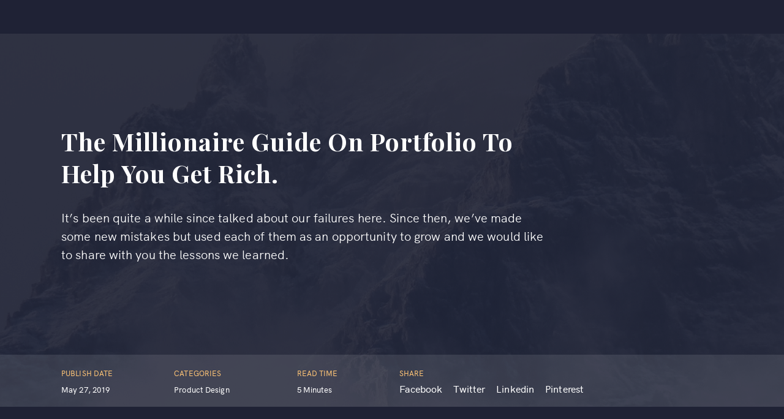

--- FILE ---
content_type: text/html; charset=UTF-8
request_url: https://alayandeabiola.xyz/the-millionaire-guide-on-portfolio-to-help-you-get-rich/
body_size: 12551
content:
<!doctype html>
<html class="no-js" lang="en-US">

<head>
    <meta charset="UTF-8">
    <meta name="viewport" content="width=device-width, initial-scale=1">
    <meta http-equiv="x-ua-compatible" content="ie=edge">
    
    <title>The Millionaire Guide On Portfolio To Help You Get Rich.</title>
<meta name='robots' content='max-image-preview:large' />
	<style>img:is([sizes="auto" i], [sizes^="auto," i]) { contain-intrinsic-size: 3000px 1500px }</style>
	<link rel='dns-prefetch' href='//fonts.googleapis.com' />
<link rel="alternate" type="application/rss+xml" title=" &raquo; Feed" href="https://alayandeabiola.xyz/feed/" />
<link rel="alternate" type="application/rss+xml" title=" &raquo; Comments Feed" href="https://alayandeabiola.xyz/comments/feed/" />
<link rel="alternate" type="application/rss+xml" title=" &raquo; The Millionaire Guide On Portfolio To Help You Get Rich. Comments Feed" href="https://alayandeabiola.xyz/the-millionaire-guide-on-portfolio-to-help-you-get-rich/feed/" />
<meta property="og:image" content="https://alayandeabiola.xyz/wp-content/uploads/2019/05/post-2.jpg" /><meta name="description" content="It’s been quite a while since talked about our failures here. Since then, we’ve made some new mistakes"><link rel="apple-touch-icon" href="https://alayandeabiola.xyz/wp-content/uploads/2019/05/post-2.jpg"><script type="text/javascript">
/* <![CDATA[ */
window._wpemojiSettings = {"baseUrl":"https:\/\/s.w.org\/images\/core\/emoji\/15.0.3\/72x72\/","ext":".png","svgUrl":"https:\/\/s.w.org\/images\/core\/emoji\/15.0.3\/svg\/","svgExt":".svg","source":{"concatemoji":"https:\/\/alayandeabiola.xyz\/wp-includes\/js\/wp-emoji-release.min.js?ver=6.7.4"}};
/*! This file is auto-generated */
!function(i,n){var o,s,e;function c(e){try{var t={supportTests:e,timestamp:(new Date).valueOf()};sessionStorage.setItem(o,JSON.stringify(t))}catch(e){}}function p(e,t,n){e.clearRect(0,0,e.canvas.width,e.canvas.height),e.fillText(t,0,0);var t=new Uint32Array(e.getImageData(0,0,e.canvas.width,e.canvas.height).data),r=(e.clearRect(0,0,e.canvas.width,e.canvas.height),e.fillText(n,0,0),new Uint32Array(e.getImageData(0,0,e.canvas.width,e.canvas.height).data));return t.every(function(e,t){return e===r[t]})}function u(e,t,n){switch(t){case"flag":return n(e,"\ud83c\udff3\ufe0f\u200d\u26a7\ufe0f","\ud83c\udff3\ufe0f\u200b\u26a7\ufe0f")?!1:!n(e,"\ud83c\uddfa\ud83c\uddf3","\ud83c\uddfa\u200b\ud83c\uddf3")&&!n(e,"\ud83c\udff4\udb40\udc67\udb40\udc62\udb40\udc65\udb40\udc6e\udb40\udc67\udb40\udc7f","\ud83c\udff4\u200b\udb40\udc67\u200b\udb40\udc62\u200b\udb40\udc65\u200b\udb40\udc6e\u200b\udb40\udc67\u200b\udb40\udc7f");case"emoji":return!n(e,"\ud83d\udc26\u200d\u2b1b","\ud83d\udc26\u200b\u2b1b")}return!1}function f(e,t,n){var r="undefined"!=typeof WorkerGlobalScope&&self instanceof WorkerGlobalScope?new OffscreenCanvas(300,150):i.createElement("canvas"),a=r.getContext("2d",{willReadFrequently:!0}),o=(a.textBaseline="top",a.font="600 32px Arial",{});return e.forEach(function(e){o[e]=t(a,e,n)}),o}function t(e){var t=i.createElement("script");t.src=e,t.defer=!0,i.head.appendChild(t)}"undefined"!=typeof Promise&&(o="wpEmojiSettingsSupports",s=["flag","emoji"],n.supports={everything:!0,everythingExceptFlag:!0},e=new Promise(function(e){i.addEventListener("DOMContentLoaded",e,{once:!0})}),new Promise(function(t){var n=function(){try{var e=JSON.parse(sessionStorage.getItem(o));if("object"==typeof e&&"number"==typeof e.timestamp&&(new Date).valueOf()<e.timestamp+604800&&"object"==typeof e.supportTests)return e.supportTests}catch(e){}return null}();if(!n){if("undefined"!=typeof Worker&&"undefined"!=typeof OffscreenCanvas&&"undefined"!=typeof URL&&URL.createObjectURL&&"undefined"!=typeof Blob)try{var e="postMessage("+f.toString()+"("+[JSON.stringify(s),u.toString(),p.toString()].join(",")+"));",r=new Blob([e],{type:"text/javascript"}),a=new Worker(URL.createObjectURL(r),{name:"wpTestEmojiSupports"});return void(a.onmessage=function(e){c(n=e.data),a.terminate(),t(n)})}catch(e){}c(n=f(s,u,p))}t(n)}).then(function(e){for(var t in e)n.supports[t]=e[t],n.supports.everything=n.supports.everything&&n.supports[t],"flag"!==t&&(n.supports.everythingExceptFlag=n.supports.everythingExceptFlag&&n.supports[t]);n.supports.everythingExceptFlag=n.supports.everythingExceptFlag&&!n.supports.flag,n.DOMReady=!1,n.readyCallback=function(){n.DOMReady=!0}}).then(function(){return e}).then(function(){var e;n.supports.everything||(n.readyCallback(),(e=n.source||{}).concatemoji?t(e.concatemoji):e.wpemoji&&e.twemoji&&(t(e.twemoji),t(e.wpemoji)))}))}((window,document),window._wpemojiSettings);
/* ]]> */
</script>

<style id='wp-emoji-styles-inline-css' type='text/css'>

	img.wp-smiley, img.emoji {
		display: inline !important;
		border: none !important;
		box-shadow: none !important;
		height: 1em !important;
		width: 1em !important;
		margin: 0 0.07em !important;
		vertical-align: -0.1em !important;
		background: none !important;
		padding: 0 !important;
	}
</style>
<link rel='stylesheet' id='wp-block-library-css' href='https://alayandeabiola.xyz/wp-includes/css/dist/block-library/style.min.css?ver=6.7.4' type='text/css' media='all' />
<style id='classic-theme-styles-inline-css' type='text/css'>
/*! This file is auto-generated */
.wp-block-button__link{color:#fff;background-color:#32373c;border-radius:9999px;box-shadow:none;text-decoration:none;padding:calc(.667em + 2px) calc(1.333em + 2px);font-size:1.125em}.wp-block-file__button{background:#32373c;color:#fff;text-decoration:none}
</style>
<style id='global-styles-inline-css' type='text/css'>
:root{--wp--preset--aspect-ratio--square: 1;--wp--preset--aspect-ratio--4-3: 4/3;--wp--preset--aspect-ratio--3-4: 3/4;--wp--preset--aspect-ratio--3-2: 3/2;--wp--preset--aspect-ratio--2-3: 2/3;--wp--preset--aspect-ratio--16-9: 16/9;--wp--preset--aspect-ratio--9-16: 9/16;--wp--preset--color--black: #000000;--wp--preset--color--cyan-bluish-gray: #abb8c3;--wp--preset--color--white: #ffffff;--wp--preset--color--pale-pink: #f78da7;--wp--preset--color--vivid-red: #cf2e2e;--wp--preset--color--luminous-vivid-orange: #ff6900;--wp--preset--color--luminous-vivid-amber: #fcb900;--wp--preset--color--light-green-cyan: #7bdcb5;--wp--preset--color--vivid-green-cyan: #00d084;--wp--preset--color--pale-cyan-blue: #8ed1fc;--wp--preset--color--vivid-cyan-blue: #0693e3;--wp--preset--color--vivid-purple: #9b51e0;--wp--preset--gradient--vivid-cyan-blue-to-vivid-purple: linear-gradient(135deg,rgba(6,147,227,1) 0%,rgb(155,81,224) 100%);--wp--preset--gradient--light-green-cyan-to-vivid-green-cyan: linear-gradient(135deg,rgb(122,220,180) 0%,rgb(0,208,130) 100%);--wp--preset--gradient--luminous-vivid-amber-to-luminous-vivid-orange: linear-gradient(135deg,rgba(252,185,0,1) 0%,rgba(255,105,0,1) 100%);--wp--preset--gradient--luminous-vivid-orange-to-vivid-red: linear-gradient(135deg,rgba(255,105,0,1) 0%,rgb(207,46,46) 100%);--wp--preset--gradient--very-light-gray-to-cyan-bluish-gray: linear-gradient(135deg,rgb(238,238,238) 0%,rgb(169,184,195) 100%);--wp--preset--gradient--cool-to-warm-spectrum: linear-gradient(135deg,rgb(74,234,220) 0%,rgb(151,120,209) 20%,rgb(207,42,186) 40%,rgb(238,44,130) 60%,rgb(251,105,98) 80%,rgb(254,248,76) 100%);--wp--preset--gradient--blush-light-purple: linear-gradient(135deg,rgb(255,206,236) 0%,rgb(152,150,240) 100%);--wp--preset--gradient--blush-bordeaux: linear-gradient(135deg,rgb(254,205,165) 0%,rgb(254,45,45) 50%,rgb(107,0,62) 100%);--wp--preset--gradient--luminous-dusk: linear-gradient(135deg,rgb(255,203,112) 0%,rgb(199,81,192) 50%,rgb(65,88,208) 100%);--wp--preset--gradient--pale-ocean: linear-gradient(135deg,rgb(255,245,203) 0%,rgb(182,227,212) 50%,rgb(51,167,181) 100%);--wp--preset--gradient--electric-grass: linear-gradient(135deg,rgb(202,248,128) 0%,rgb(113,206,126) 100%);--wp--preset--gradient--midnight: linear-gradient(135deg,rgb(2,3,129) 0%,rgb(40,116,252) 100%);--wp--preset--font-size--small: 13px;--wp--preset--font-size--medium: 20px;--wp--preset--font-size--large: 36px;--wp--preset--font-size--x-large: 42px;--wp--preset--spacing--20: 0.44rem;--wp--preset--spacing--30: 0.67rem;--wp--preset--spacing--40: 1rem;--wp--preset--spacing--50: 1.5rem;--wp--preset--spacing--60: 2.25rem;--wp--preset--spacing--70: 3.38rem;--wp--preset--spacing--80: 5.06rem;--wp--preset--shadow--natural: 6px 6px 9px rgba(0, 0, 0, 0.2);--wp--preset--shadow--deep: 12px 12px 50px rgba(0, 0, 0, 0.4);--wp--preset--shadow--sharp: 6px 6px 0px rgba(0, 0, 0, 0.2);--wp--preset--shadow--outlined: 6px 6px 0px -3px rgba(255, 255, 255, 1), 6px 6px rgba(0, 0, 0, 1);--wp--preset--shadow--crisp: 6px 6px 0px rgba(0, 0, 0, 1);}:where(.is-layout-flex){gap: 0.5em;}:where(.is-layout-grid){gap: 0.5em;}body .is-layout-flex{display: flex;}.is-layout-flex{flex-wrap: wrap;align-items: center;}.is-layout-flex > :is(*, div){margin: 0;}body .is-layout-grid{display: grid;}.is-layout-grid > :is(*, div){margin: 0;}:where(.wp-block-columns.is-layout-flex){gap: 2em;}:where(.wp-block-columns.is-layout-grid){gap: 2em;}:where(.wp-block-post-template.is-layout-flex){gap: 1.25em;}:where(.wp-block-post-template.is-layout-grid){gap: 1.25em;}.has-black-color{color: var(--wp--preset--color--black) !important;}.has-cyan-bluish-gray-color{color: var(--wp--preset--color--cyan-bluish-gray) !important;}.has-white-color{color: var(--wp--preset--color--white) !important;}.has-pale-pink-color{color: var(--wp--preset--color--pale-pink) !important;}.has-vivid-red-color{color: var(--wp--preset--color--vivid-red) !important;}.has-luminous-vivid-orange-color{color: var(--wp--preset--color--luminous-vivid-orange) !important;}.has-luminous-vivid-amber-color{color: var(--wp--preset--color--luminous-vivid-amber) !important;}.has-light-green-cyan-color{color: var(--wp--preset--color--light-green-cyan) !important;}.has-vivid-green-cyan-color{color: var(--wp--preset--color--vivid-green-cyan) !important;}.has-pale-cyan-blue-color{color: var(--wp--preset--color--pale-cyan-blue) !important;}.has-vivid-cyan-blue-color{color: var(--wp--preset--color--vivid-cyan-blue) !important;}.has-vivid-purple-color{color: var(--wp--preset--color--vivid-purple) !important;}.has-black-background-color{background-color: var(--wp--preset--color--black) !important;}.has-cyan-bluish-gray-background-color{background-color: var(--wp--preset--color--cyan-bluish-gray) !important;}.has-white-background-color{background-color: var(--wp--preset--color--white) !important;}.has-pale-pink-background-color{background-color: var(--wp--preset--color--pale-pink) !important;}.has-vivid-red-background-color{background-color: var(--wp--preset--color--vivid-red) !important;}.has-luminous-vivid-orange-background-color{background-color: var(--wp--preset--color--luminous-vivid-orange) !important;}.has-luminous-vivid-amber-background-color{background-color: var(--wp--preset--color--luminous-vivid-amber) !important;}.has-light-green-cyan-background-color{background-color: var(--wp--preset--color--light-green-cyan) !important;}.has-vivid-green-cyan-background-color{background-color: var(--wp--preset--color--vivid-green-cyan) !important;}.has-pale-cyan-blue-background-color{background-color: var(--wp--preset--color--pale-cyan-blue) !important;}.has-vivid-cyan-blue-background-color{background-color: var(--wp--preset--color--vivid-cyan-blue) !important;}.has-vivid-purple-background-color{background-color: var(--wp--preset--color--vivid-purple) !important;}.has-black-border-color{border-color: var(--wp--preset--color--black) !important;}.has-cyan-bluish-gray-border-color{border-color: var(--wp--preset--color--cyan-bluish-gray) !important;}.has-white-border-color{border-color: var(--wp--preset--color--white) !important;}.has-pale-pink-border-color{border-color: var(--wp--preset--color--pale-pink) !important;}.has-vivid-red-border-color{border-color: var(--wp--preset--color--vivid-red) !important;}.has-luminous-vivid-orange-border-color{border-color: var(--wp--preset--color--luminous-vivid-orange) !important;}.has-luminous-vivid-amber-border-color{border-color: var(--wp--preset--color--luminous-vivid-amber) !important;}.has-light-green-cyan-border-color{border-color: var(--wp--preset--color--light-green-cyan) !important;}.has-vivid-green-cyan-border-color{border-color: var(--wp--preset--color--vivid-green-cyan) !important;}.has-pale-cyan-blue-border-color{border-color: var(--wp--preset--color--pale-cyan-blue) !important;}.has-vivid-cyan-blue-border-color{border-color: var(--wp--preset--color--vivid-cyan-blue) !important;}.has-vivid-purple-border-color{border-color: var(--wp--preset--color--vivid-purple) !important;}.has-vivid-cyan-blue-to-vivid-purple-gradient-background{background: var(--wp--preset--gradient--vivid-cyan-blue-to-vivid-purple) !important;}.has-light-green-cyan-to-vivid-green-cyan-gradient-background{background: var(--wp--preset--gradient--light-green-cyan-to-vivid-green-cyan) !important;}.has-luminous-vivid-amber-to-luminous-vivid-orange-gradient-background{background: var(--wp--preset--gradient--luminous-vivid-amber-to-luminous-vivid-orange) !important;}.has-luminous-vivid-orange-to-vivid-red-gradient-background{background: var(--wp--preset--gradient--luminous-vivid-orange-to-vivid-red) !important;}.has-very-light-gray-to-cyan-bluish-gray-gradient-background{background: var(--wp--preset--gradient--very-light-gray-to-cyan-bluish-gray) !important;}.has-cool-to-warm-spectrum-gradient-background{background: var(--wp--preset--gradient--cool-to-warm-spectrum) !important;}.has-blush-light-purple-gradient-background{background: var(--wp--preset--gradient--blush-light-purple) !important;}.has-blush-bordeaux-gradient-background{background: var(--wp--preset--gradient--blush-bordeaux) !important;}.has-luminous-dusk-gradient-background{background: var(--wp--preset--gradient--luminous-dusk) !important;}.has-pale-ocean-gradient-background{background: var(--wp--preset--gradient--pale-ocean) !important;}.has-electric-grass-gradient-background{background: var(--wp--preset--gradient--electric-grass) !important;}.has-midnight-gradient-background{background: var(--wp--preset--gradient--midnight) !important;}.has-small-font-size{font-size: var(--wp--preset--font-size--small) !important;}.has-medium-font-size{font-size: var(--wp--preset--font-size--medium) !important;}.has-large-font-size{font-size: var(--wp--preset--font-size--large) !important;}.has-x-large-font-size{font-size: var(--wp--preset--font-size--x-large) !important;}
:where(.wp-block-post-template.is-layout-flex){gap: 1.25em;}:where(.wp-block-post-template.is-layout-grid){gap: 1.25em;}
:where(.wp-block-columns.is-layout-flex){gap: 2em;}:where(.wp-block-columns.is-layout-grid){gap: 2em;}
:root :where(.wp-block-pullquote){font-size: 1.5em;line-height: 1.6;}
</style>
<link rel='stylesheet' id='contact-form-7-css' href='https://alayandeabiola.xyz/wp-content/plugins/contact-form-7/includes/css/styles.css?ver=6.1.4' type='text/css' media='all' />
<link rel='stylesheet' id='element-ready-widgets-css' href='https://alayandeabiola.xyz/wp-content/plugins/element-ready-lite/assets/css/widgets.min.css?ver=1769807953' type='text/css' media='all' />
<link rel='stylesheet' id='growth-fonts-css' href='//fonts.googleapis.com/css?family=Playfair+Display:400,700&#038;display=swap|Open+Sans:300,400,600,700&#038;subset=latin,latin-ext' type='text/css' media='all' />
<link rel='stylesheet' id='font-awesome-5-css' href='https://alayandeabiola.xyz/wp-content/themes/growth/assets/css/font-awesome-5.min.css?ver=1.0.1' type='text/css' media='all' />
<link rel='stylesheet' id='hkgrotesk-css' href='https://alayandeabiola.xyz/wp-content/themes/growth/assets/css/hkgrotesk.min.css?ver=1.0.1' type='text/css' media='all' />
<link rel='stylesheet' id='bootstrap-css' href='https://alayandeabiola.xyz/wp-content/themes/growth/assets/css/bootstrap-min.css?ver=3.3.7' type='text/css' media='all' />
<link rel='stylesheet' id='slick-css' href='https://alayandeabiola.xyz/wp-content/plugins/element-ready-lite/assets/css/slick.min.css?ver=6.7.4' type='text/css' media='all' />
<link rel='stylesheet' id='slick-theme-css' href='https://alayandeabiola.xyz/wp-content/themes/growth/assets/css/slick-theme.min.css?ver=1.0.10' type='text/css' media='all' />
<link rel='stylesheet' id='slicknav-css' href='https://alayandeabiola.xyz/wp-content/themes/growth/assets/css/slicknav.min.css?ver=1.0.10' type='text/css' media='all' />
<link rel='stylesheet' id='growth-theme-css' href='https://alayandeabiola.xyz/wp-content/themes/growth/assets/css/theme.min.css?ver=1.0.0' type='text/css' media='all' />
<link rel='stylesheet' id='normalizer-css' href='https://alayandeabiola.xyz/wp-content/themes/growth/assets/css/normalize.min.css?ver=1.0.0' type='text/css' media='all' />
<link rel='stylesheet' id='growth-style-css' href='https://alayandeabiola.xyz/wp-content/themes/growth/style.css?ver=6.7.4' type='text/css' media='all' />
<style id='growth-style-inline-css' type='text/css'>
.header-area { background-image: url(https://alayandeabiola.xyz/wp-content/uploads/2019/05/header-image-2.jpg) }             
            .preloader .load span,
            .preloader .load::before {
                background-color: #ffc576;
            }            
            .preloader .load::after {
                border: 5px solid #ffc576;
            }
            
             .mainmenu-area .container { 
                max-width: 100%;
                width: 1170px;
            } .footer-area { 
                background-image:  linear-gradient(90deg, #313552 0%, #313552 100%) ;
            } .subs-box {
    padding: 20px 20px 25px 20px;
    background: url('https://alayandeabiola.xyz/wp-content/uploads/2019/05/subsc1.jpg') no-repeat scroll center center / cover;
    border-radius: 8px;
    overflow: hidden;
}
.site-branding img {
    max-width: 150px;
}
</style>
<link rel='stylesheet' id='growth-responsive-css' href='https://alayandeabiola.xyz/wp-content/themes/growth/assets/css/responsive.min.css?ver=1.0.0' type='text/css' media='all' />
<link rel='stylesheet' id='growthcore-style-css' href='https://alayandeabiola.xyz/wp-content/plugins/growthcore/assets/css/growth-core.css?ver=1.0.0' type='text/css' media='all' />
<!--[if lt IE 9]>
<script type="text/javascript" src="https://alayandeabiola.xyz/wp-content/themes/growth/assets/js/vendor/html5shiv-min.js?ver=3.7.2" id="html5shiv-js"></script>
<![endif]-->
<!--[if lt IE 9]>
<script type="text/javascript" src="https://alayandeabiola.xyz/wp-content/themes/growth/assets/js/vendor/respond-min.js?ver=1.4.2" id="respond-js"></script>
<![endif]-->
<script type="text/javascript" src="https://alayandeabiola.xyz/wp-includes/js/jquery/jquery.min.js?ver=3.7.1" id="jquery-core-js"></script>
<script type="text/javascript" src="https://alayandeabiola.xyz/wp-includes/js/jquery/jquery-migrate.min.js?ver=3.4.1" id="jquery-migrate-js"></script>
<link rel="https://api.w.org/" href="https://alayandeabiola.xyz/wp-json/" /><link rel="alternate" title="JSON" type="application/json" href="https://alayandeabiola.xyz/wp-json/wp/v2/posts/49" /><link rel="EditURI" type="application/rsd+xml" title="RSD" href="https://alayandeabiola.xyz/xmlrpc.php?rsd" />
<meta name="generator" content="WordPress 6.7.4" />
<link rel="canonical" href="https://alayandeabiola.xyz/the-millionaire-guide-on-portfolio-to-help-you-get-rich/" />
<link rel='shortlink' href='https://alayandeabiola.xyz/?p=49' />
<link rel="alternate" title="oEmbed (JSON)" type="application/json+oembed" href="https://alayandeabiola.xyz/wp-json/oembed/1.0/embed?url=https%3A%2F%2Falayandeabiola.xyz%2Fthe-millionaire-guide-on-portfolio-to-help-you-get-rich%2F" />
<link rel="alternate" title="oEmbed (XML)" type="text/xml+oembed" href="https://alayandeabiola.xyz/wp-json/oembed/1.0/embed?url=https%3A%2F%2Falayandeabiola.xyz%2Fthe-millionaire-guide-on-portfolio-to-help-you-get-rich%2F&#038;format=xml" />
	<style>
		#element-ready-header-builder .element-ready-header-nav {
			display: none;
		}
	</style>
<meta name="generator" content="Redux 4.5.10" /><link rel="pingback" href="https://alayandeabiola.xyz/xmlrpc.php"><meta name="generator" content="Elementor 3.34.4; features: additional_custom_breakpoints; settings: css_print_method-external, google_font-enabled, font_display-auto">
<style type="text/css">.recentcomments a{display:inline !important;padding:0 !important;margin:0 !important;}</style>			<style>
				.e-con.e-parent:nth-of-type(n+4):not(.e-lazyloaded):not(.e-no-lazyload),
				.e-con.e-parent:nth-of-type(n+4):not(.e-lazyloaded):not(.e-no-lazyload) * {
					background-image: none !important;
				}
				@media screen and (max-height: 1024px) {
					.e-con.e-parent:nth-of-type(n+3):not(.e-lazyloaded):not(.e-no-lazyload),
					.e-con.e-parent:nth-of-type(n+3):not(.e-lazyloaded):not(.e-no-lazyload) * {
						background-image: none !important;
					}
				}
				@media screen and (max-height: 640px) {
					.e-con.e-parent:nth-of-type(n+2):not(.e-lazyloaded):not(.e-no-lazyload),
					.e-con.e-parent:nth-of-type(n+2):not(.e-lazyloaded):not(.e-no-lazyload) * {
						background-image: none !important;
					}
				}
			</style>
			<style id="growth_opt-dynamic-css" title="dynamic-css" class="redux-options-output">body{font-weight:400;color:#ffffff;font-size:16px;}a{color:#ffffff;}a:hover{color:#FFC576;}h1{color:#ffffff;font-size:39px;}h2{color:#ffffff;font-size:31px;}h3{color:#ffffff;font-size:25px;}h4{color:#ffffff;font-size:20px;}h5{color:#ffffff;font-size:16px;}h6{color:#ffffff;font-size:12px;}.post-title{color:#ffffff;font-size:32px;}.mainmenu-area{padding-top:20px;padding-right:0px;padding-bottom:20px;padding-left:0px;}.site-branding{color:#ffffff;font-size:36px;}.primary-menu ul.nav li a{line-height:30px;color:#ffffff;font-size:14px;}.primary-menu ul.nav li:hover > a,.primary-menu ul.nav li.active > a,.primary-menu ul.nav li.current-menu-item > a{color:#FFC576;}.primary-menu ul.nav > li > a:before{color:#FFC576;}.mainmenu-area.affix{padding-top:20px;padding-right:0px;padding-bottom:20px;padding-left:0px;}.affix .primary-menu ul.nav li > a{color:#ffffff;}.affix .primary-menu ul.nav li:hover > a,.affix .primary-menu ul.nav li.active > a,.affix .primary-menu ul.nav li.current-menu-item > a{color:#FFC576;}.affix .primary-menu ul.nav > li > a:before{color:#FFC576;}.header-area:before{background:rgba(31,34,53,0.9);}.header-area .header-content{padding-top:150px;padding-bottom:150px;}.header-area .page-title{color:#ffffff;}.header-area .page-title{margin-top:0px;margin-bottom:0px;}.header-area .sub-title, .header-area .sub-title a{line-height:30px;font-weight:400;color:#ffffff;font-size:20px;}.header-area .sub-title{margin-top:30px;margin-bottom:0px;}.footer-top{padding-top:100px;padding-right:0px;padding-bottom:0px;padding-left:0px;}.footer-bottom{padding-top:40px;padding-right:0px;padding-bottom:40px;padding-left:0px;}.copyright_text{line-height:16px;color:#9899a8;font-size:16px;}.error-area{background-repeat:no-repeat;background-attachment:scroll;background-position:left center;background-image:url('https://spaceraceit.com/wp/growth/wp-content/themes/growth/assets/images/error-bg.png');background-size:contain;}.error-area .big-text{color:#ffffff;}.error-area .medium-text{color:#ffffff;}.error-area .error-button{color:#ffffff;}.error-area .error-button:hover{color:#4c55c4;}.error-area .error-button{background-color:#4c55c4;}.error-area .error-button:hover{background-color:#ffffff;}.error-area .error-button{border-top:1px solid #4c55c4;border-bottom:1px solid #4c55c4;border-left:1px solid #4c55c4;border-right:1px solid #4c55c4;}</style></head>

<body class="post-template-default single single-post postid-49 single-format-standard elementor-default elementor-kit-1238" data-spy="scroll" data-target=".mainmenu-area">
	    <div class="preloader">
    <div class="load">
      <span></span>
      <span></span>
      <span></span>
    </div>
</div>
   
        <nav class="navbar mainmenu-area"  >
        <div class="container">
            <div class="center-item">
                <h2 class="site-branding">
                                            <a href="https://alayandeabiola.xyz/">
                                                    </a>
                                    </h2>
                <div class="center-item">
                                        <div class="primary-menu " id="mainmenu">
                                            </div>
                                    <a class="menu-toggle-button" id="menu-button" data-toggle="collapse" href="#mainmenu"><i class="fal fa-bars"></i><i class="fal fa-times"></i></a>
                </div>
            </div>
        </div>
    </nav>  <header class="header-area" >
    <div class="header-content">
        <div class="container">
            <div class="row">
                <div class="col-xs-12 col-md-9">
                    <h3 class="page-title">The Millionaire Guide On Portfolio To Help You Get Rich.</h3>
                    <div class="sub-title site-description">
				
				It’s been quite a while since talked about our failures here. Since then, we’ve made some new mistakes but used each of them as an opportunity to grow and we would like to share with you the lessons we learned.				</div>
                </div>
            </div>
        </div>
    </div>
    <div class="single-post-meta">
        <div class="container">
           <div class="start-height">               
                <div class="meta-item">
                    <span class="meta-title">Publish Date</span>
                    <div class="meta-text">May 27, 2019</div>
                </div>
                                <div class="meta-item">
                    <span class="meta-title">Categories</span>
                    <div class="meta-text"><ul class="post-categories">
	<li><a href="https://alayandeabiola.xyz/category/product-design/" rel="category tag">Product Design</a></li></ul></div>
                </div>
                                <div class="meta-item">
                    <span class="meta-title">Read Time</span>
                    <div class="meta-text">5 minutes</div>
                </div>
                                <div class="meta-item">
                    <span class="meta-title">Share</span>
                    <div class="meta-text">
                                <div class="social-share">
            <ul>
                <li><a href="https://www.facebook.com/sharer/sharer.php?u=https://alayandeabiola.xyz/the-millionaire-guide-on-portfolio-to-help-you-get-rich/">Facebook</a></li>
                <li><a href="https://twitter.com/intent/tweet?text=The%20Millionaire%20Guide%20On%20Portfolio%20To%20Help%20You%20Get%20Rich.&#038;url=https://alayandeabiola.xyz/the-millionaire-guide-on-portfolio-to-help-you-get-rich/&#038;via=Crunchify">Twitter</a></li>
                <li><a href="https://www.linkedin.com/shareArticle?mini=true&#038;url=https://alayandeabiola.xyz/the-millionaire-guide-on-portfolio-to-help-you-get-rich/">Linkedin</a></li>
                <li><a href="https://pinterest.com/pin/create/button/?url=https://alayandeabiola.xyz/the-millionaire-guide-on-portfolio-to-help-you-get-rich/&#038;media=&#038;description=It’s%20been%20quite%20a%20while%20since%20talked%20about%20our%20failures%20here.%20Since%20then,%20we’ve%20made%20some%20new%20mistakes%20but%20used%20each%20of%20them%20as%20an%20opportunity%20to%20grow%20and%20we%20would%20like%20to%20share%20with%20you%20the%20lessons%20we%20learned.%20In%20Netguru,%20we%20strive%20to%20deliver%20the%20best%20work%20possible,%20but,%20we%20admit,%20we%20sometimes%20fail%20and,%20as%20long%20as%20we%20don’t%20make%20the%20same%20mistake%20twice,%20we%20accept%20it%20as%20a%20part%20of%20the%20learning%20curve.Today,%20I’d%20like%20to%20tell%20you%20about%20the%20popular%20mistakes%20a%20PM%20can%20make%20(and%20we%20know%20because%20we’ve%20made%20them%20all)%20so%20that%20you%20can%20avoid%20them%20in%20your%20daily%20work.%5Bcaption%20id=attachment_23%20align=alignnone%20width=920%5Dimg%20class=wp-image-23%20size-full%20src=https://alayandeabiola.xyz/wp-content/uploads/2019/05/lg-image.png%20alt=%20width=920%20height=500%20/%20New%20features%20will%20help%20keep%20your%20data%20on%20your%20device%5B/caption%5DThis%20is%20actually%20one%20of%20the%20misconceptions%20we%20try%20to%20warn%20our%20PM’s%20about%20from%20the%20very%20beginning%20of%20their%20time%20in%20Netguru.%20The%20fact%20that%20we%20work%20in%20the%20Time%20and%20Material%20model%20and%20iterations%20that%20in%20most%20cases%20cost%20the%20same%20amount%20of%20money%20and%20we%20meet%20at%20regular%20Sprint%20Reviews%20with%20Clients%20doesn’t%20mean%20that%20we%20can%20skip%20tracking%20budget%20altogether.&nbsp;h3You%20don’t%20need%20to%20track%20budget%20in%20SCRUM/h3As%20a%20Project%20Manager,%20one%20of%20our%20core%20responsibilities%20is%20to%20help%20the%20Client%20understand%20not%20only%20the%20progress%20we’re%20making%20in%20the%20project%20but%20also%20the%20amount%20of%20money%20that%20has%20been%20spent%20and%20the%20money%20that%20still%20needs%20to%20be%20invested%20to%20deliver%20features%20that%20will%20bring%20value%20to%20our%20users.%20This%20knowledge%20enables%20the%20Client%20to%20calculate%20the%20ROI%20on%20specific%20features%20or%20iterations%20and%20plays%20a%20key%20role%20in%20supporting%20the%20Client%20with%20strategic%20decisions%20about%20the%20product.This%20mistake%20is%20quite%20tricky%20and%20it’s%20an%20easy%20pitfall%20to%20fall%20into.%20It%20is%20true%20that%20we%20work%20with%20our%20Product%20Owners%20(aka%20Clients)%20who%20ultimately%20have%20the%20final%20say%20regarding%20the%20scope%20of%20the%20product%20and%20priorities%20we%20follow.%20On%20the%20other%20hand,%20we%20need%20to%20remember%20that%20we%20have%20a%20unique%20perspective%20on%20the%20product,%20which%20helps%20to%20detect%20the%20blind%20spots%20in%20the%20Client’s%20vision%20and%20consult%20the%20Client%20on%20the%20future%20direction%20of%20the%20project.&nbsp;h3I’m%20not%20a%20PO,%20I%20don’t%20need%20to%20know%20the%20product%20that%20well/h3In%20our%20projects,%20we%20work%20with%20great%20Product%20Owners,%20making%20sure%20their%20vision%20is%20accurately%20translated%20into%20reality.%20While%20focusing%20on%20productivity%20and%20removing%20the%20impediments%20with%20the%20team,%20it%20is%20sometimes%20easy%20to%20get%20lost%20in%20the%20features%20we%20implemented,%20how%20they%20actually%20fit%20in%20the%20product,%20and%20whether%20they%20meet%20the%20user’s%20needs.%20But%20it’s%20crucial%20for%20us%20to%20know%20the%20market%20and%20product%20well%20to%20be%20able%20to%20advise%20our%20clients%20in%20choosing%20the%20most%20valuable%20features%20to%20work%20on%20and%20help%20teams%20work%20as%20efficiently%20as%20possible.blockquote“Technology%20powering%20game%20development%20has%20only%20gotten%20better,%20yet%20crunch%20time%20has%20only%20gotten%20worse.”/blockquoteBut%20there%20are%20times%20when%20we%20assume%20that%20since%20something%20was%20said%20once,%20everybody%20remembers%20it,%20and%20we%20don’t%20really%20need%20to%20communicate%20it%20again,%20which%20most%20likely%20is%20a%20mistake.%20In%20a%20PM’s%20work,%20there%20is%20no%20such%20thing%20as%20over-communication.%20You%20need%20to%20make%20sure%20that%20all%20information%20is%20clear%20and%20delivered%20on%20time%20even%20if%20it%20means%20summarizing%20every%20discussion%20in%20writing%20and%20making%20sure%20that%20their%20outcomes%20and%20next%20steps%20are%20clear%20to%20everyone.%20It%20creates%20trust%20between%20partners%20and%20prevents%20some%20unfortunate%20assumptions%20and%20expectations.h3img%20class=wp-image-24%20size-full%20alignleft%20src=https://alayandeabiola.xyz/wp-content/uploads/2019/05/post-md-image.png%20alt=%20width=580%20height=400%20/I’m%20not%20a%20PO,%20I%20don’t%20need%20to%20knowthe%20product%20that%20well/h3Communication%20with%20our%20Clients%20and%20teams%20is%20one%20of%20the%20most%20important%20responsibilities%20of%20a%20Project%20Manager%20as%20well%20as%20one%20of%20the%20activities%20we%20use%20most%20often%20in%20our%20daily%20work.%20Hence,%20we%20keep%20our%20communication%20transparent,%20to%20the%20point,%20and%20as%20clear%20as%20possible%20so%20that%20all%20parties%20can%20get%20on%20the%20same%20page%20quickly.But%20there%20are%20times%20when%20we%20assume%20that%20since%20something%20was%20said%20once,%20everybody%20remembers%20it,%20and%20we%20don’t%20really%20need%20to%20communicate%20it%20again,%20which%20most%20likely%20is%20a%20mistake.Communication%20with%20our%20Clients%20and%20teams%20is%20one%20of%20the%20most%20important%20responsibilities%20of%20a%20Project%20Manager%20as%20well%20as%20one%20of%20the%20activities%20we%20use%20most%20often%20in%20our%20daily%20work.%20Hence,%20we%20keep%20our%20communication%20transparent,%20to%20the%20point,%20and%20as%20clear%20as%20possible%20so%20that%20all%20parties%20can%20get%20on%20the%20same%20page%20quickly.&nbsp;ul%20liThere%20are%20times%20when%20we%20assume%20that%20since%20something%20was%20said%20once,%20everybody./li%20liRemembers%20it,%20and%20we%20don’t%20really%20need%20to%20communicate%20it%20again,%20which%20most%20likely%20is./li%20liIn%20a%20PM’s%20work,%20there%20is%20no%20such%20thing%20as%20over-communication.%20You%20need%20to./li%20liMake%20sure%20that%20all%20information%20is%20clear%20and%20delivered%20on%20time%20even%20if%20it%20means./li%20liSummarizing%20every%20discussion%20in%20writing%20and%20making%20sure%20that%20their%20outcomes%20and%20next./li%20liSteps%20are%20clear%20to%20everyone.%20It%20creates%20trust%20between%20partners%20and%20prevents%20some./li%20liUnfortunate%20assumptions%20and%20expectations./li/ul&nbsp;There%20are%20times%20when%20we%20assume%20that%20since%20something%20was%20said%20once,%20everybody%20remembers%20it,%20and%20we%20don’t%20really%20need%20to%20communicate%20it%20again,%20which%20most%20likely%20is%20a%20mistake.%20In%20a%20PM’s%20work,%20there%20is%20no%20such%20thing%20as%20over-communication.%20You%20need%20to%20make%20sure%20that%20all%20information%20is%20clear%20and%20delivered%20on%20time%20even%20if%20it%20means%20summarizing%20every%20discussion%20in%20writing%20and%20making%20sure%20that%20their%20outcomes%20and%20next%20steps%20are%20clear%20to%20everyone.%20It%20creates%20trust%20between%20partners%20and%20prevents%20some%20unfortunate%20assumptions%20and%20expectations.">Pinterest</a></li>
            </ul>
        </div>
                        </div>
                </div>
                           </div>
        </div>
    </div>
</header>

<div class="single-post-area">
<div class="post-content-area">
    <div class="container">
        <div class="row">
            <div class="col-xs-12 col-md-10 col-md-offset-1">
                <div class="post-single post-49 post type-post status-publish format-standard has-post-thumbnail hentry category-product-design tag-news tag-sports" >   
        <div class="post-content">       
               <div class="post-desc">
           <p>				It’s been quite a while since talked about our failures here. Since then, we’ve made some new mistakes but used each of them as an opportunity to grow and we would like to share with you the lessons we learned. In Netguru, we strive to deliver the best work possible, but, we admit, we sometimes fail and, as long as we don’t make the same mistake twice, we accept it as a part of the learning curve.</p>
<p>Today, I’d like to tell you about the popular mistakes a PM can make (and we know because we’ve made them all) so that you can avoid them in your daily work.</p>
<figure id="attachment_23" aria-describedby="caption-attachment-23" style="width: 920px" class="wp-caption alignnone"><img fetchpriority="high" decoding="async" class="wp-image-23 size-full" src="https://alayandeabiola.xyz/wp-content/uploads/2019/05/lg-image.png" alt="" width="920" height="500" srcset="https://alayandeabiola.xyz/wp-content/uploads/2019/05/lg-image.png 920w, https://alayandeabiola.xyz/wp-content/uploads/2019/05/lg-image-300x163.png 300w, https://alayandeabiola.xyz/wp-content/uploads/2019/05/lg-image-768x417.png 768w, https://alayandeabiola.xyz/wp-content/uploads/2019/05/lg-image-570x310.png 570w, https://alayandeabiola.xyz/wp-content/uploads/2019/05/lg-image-270x147.png 270w" sizes="(max-width: 920px) 100vw, 920px" /><figcaption id="caption-attachment-23" class="wp-caption-text">New features will help keep your data on your device</figcaption></figure>
<p>This is actually one of the misconceptions we try to warn our PM’s about from the very beginning of their time in Netguru. The fact that we work in the Time and Material model and iterations that in most cases cost the same amount of money and we meet at regular Sprint Reviews with Clients doesn’t mean that we can skip tracking budget altogether.</p>
<p>&nbsp;</p>
<h3>You don’t need to track budget in SCRUM</h3>
<p>As a Project Manager, one of our core responsibilities is to help the Client understand not only the progress we’re making in the project but also the amount of money that has been spent and the money that still needs to be invested to deliver features that will bring value to our users. This knowledge enables the Client to calculate the ROI on specific features or iterations and plays a key role in supporting the Client with strategic decisions about the product.</p>
<p>This mistake is quite tricky and it’s an easy pitfall to fall into. It is true that we work with our Product Owners (aka Clients) who ultimately have the final say regarding the scope of the product and priorities we follow. On the other hand, we need to remember that we have a unique perspective on the product, which helps to detect the blind spots in the Client’s vision and consult the Client on the future direction of the project.</p>
<p>&nbsp;</p>
<h3>I’m not a PO, I don’t need to know the product that well</h3>
<p>In our projects, we work with great Product Owners, making sure their vision is accurately translated into reality. While focusing on productivity and removing the impediments with the team, it is sometimes easy to get lost in the features we implemented, how they actually fit in the product, and whether they meet the user’s needs. But it’s crucial for us to know the market and product well to be able to advise our clients in choosing the most valuable features to work on and help teams work as efficiently as possible.</p>
<blockquote><p>“Technology powering game development has only gotten better, yet crunch time has only gotten worse.”</p></blockquote>
<p>But there are times when we assume that since something was said once, everybody remembers it, and we don’t really need to communicate it again, which most likely is a mistake. In a PM’s work, there is no such thing as over-communication. You need to make sure that all information is clear and delivered on time even if it means summarizing every discussion in writing and making sure that their outcomes and next steps are clear to everyone. It creates trust between partners and prevents some unfortunate assumptions and expectations.</p>
<h3><img decoding="async" class="wp-image-24 size-full alignleft" src="https://alayandeabiola.xyz/wp-content/uploads/2019/05/post-md-image.png" alt="" width="580" height="400" srcset="https://alayandeabiola.xyz/wp-content/uploads/2019/05/post-md-image.png 580w, https://alayandeabiola.xyz/wp-content/uploads/2019/05/post-md-image-300x207.png 300w, https://alayandeabiola.xyz/wp-content/uploads/2019/05/post-md-image-479x330.png 479w, https://alayandeabiola.xyz/wp-content/uploads/2019/05/post-md-image-261x180.png 261w" sizes="(max-width: 580px) 100vw, 580px" />I’m not a PO, I don’t need to know<br />
the product that well</h3>
<p>Communication with our Clients and teams is one of the most important responsibilities of a Project Manager as well as one of the activities we use most often in our daily work. Hence, we keep our communication transparent, to the point, and as clear as possible so that all parties can get on the same page quickly.</p>
<p>But there are times when we assume that since something was said once, everybody remembers it, and we don’t really need to communicate it again, which most likely is a mistake.</p>
<p>Communication with our Clients and teams is one of the most important responsibilities of a Project Manager as well as one of the activities we use most often in our daily work. Hence, we keep our communication transparent, to the point, and as clear as possible so that all parties can get on the same page quickly.</p>
<p>&nbsp;</p>
<ul>
<li>There are times when we assume that since something was said once, everybody.</li>
<li>Remembers it, and we don’t really need to communicate it again, which most likely is.</li>
<li>In a PM’s work, there is no such thing as over-communication. You need to.</li>
<li>Make sure that all information is clear and delivered on time even if it means.</li>
<li>Summarizing every discussion in writing and making sure that their outcomes and next.</li>
<li>Steps are clear to everyone. It creates trust between partners and prevents some.</li>
<li>Unfortunate assumptions and expectations.</li>
</ul>
<p>&nbsp;</p>
<p>There are times when we assume that since something was said once, everybody remembers it, and we don’t really need to communicate it again, which most likely is a mistake. In a PM’s work, there is no such thing as over-communication. You need to make sure that all information is clear and delivered on time even if it means summarizing every discussion in writing and making sure that their outcomes and next steps are clear to everyone. It creates trust between partners and prevents some unfortunate assumptions and expectations.				</p>
       </div>
           </div>
</div>            </div>
        </div>
    </div>
</div>
<div class="post-tag-area">
    <div class="container">
       <div class="single-tags">
           <div class="section-title-box">
                <div class="sup-title">Post Tags</div>
                <h3 class="title">Related Tags</h3>
            </div>
           <a href="https://alayandeabiola.xyz/tag/news/" rel="tag">News</a> <a href="https://alayandeabiola.xyz/tag/sports/" rel="tag">Sports</a>       </div>
    </div>
</div>
    <div class="single-post-navigation">
        <div class="container">
        
	<nav class="navigation post-navigation" aria-label="Posts">
		<h2 class="screen-reader-text">Post navigation</h2>
		<div class="nav-links"><div class="nav-previous"><a href="https://alayandeabiola.xyz/the-story-of-portfolio-has-just-gone-viral/" rel="prev"><span class="meta-nav">Prev Post</span><h3 class="title">The Story Of Portfolio Has Just Gone Viral!</h3></a></div></div>
	</nav>        </div>
    </div>
<div class="post-comments-area">
    <div class="container">
        <div class="row">
            <div id="comments" class="comments-area col-xs-12">
    	<div id="respond" class="comment-respond">
		<h3 id="reply-title" class="comment-reply-title">Leave an Opinion <small><a rel="nofollow" id="cancel-comment-reply-link" href="/the-millionaire-guide-on-portfolio-to-help-you-get-rich/#respond" style="display:none;">Cancel reply</a></small></h3><form action="https://alayandeabiola.xyz/wp-comments-post.php" method="post" id="commentform" class="comment-form row" novalidate><p class="comment-notes col-xs-12">Your email address will not be published. Required fiels are marked <span class="required">*</span></p><div class="col-xs-12 col-md-6 pull-right"><p class="comment-form-comment"><label for="comment" class="icon"><i class="fas fa-pencil-alt"></i></label><textarea id="comment" name="comment" cols="50" rows="4" required="required" placeholder="Start the opinion"></textarea></p></div><div class="col-xs-12 col-md-6"><p class="comment-form-author"><label for="author" class="icon"><i class="far fa-user"></i></label><input id="author" name="author" type="text" value="" size="30"  aria-required='true'  aria-required='true' placeholder="Full name"></p>
<p class="comment-form-email"><label for="email" class="icon"><i class="far fa-envelope"></i></label><input id="email" name="email" type="email" size="30" value=""  aria-required='true' placeholder="Email address" ></p></div>

<div class="col-xs-12"><p class="comment-form-cookies-consent"><input id="wp-comment-cookies-consent" name="wp-comment-cookies-consent" type="checkbox" value="yes" /><label for="wp-comment-cookies-consent">Save my name, email, and website in this browser for the next time I comment.</label></p></div>
<p class="form-submit col-xs-12"><input name="submit" type="submit" id="submit" class="bttn-1 submit-button" value="Post Comment" /> <input type='hidden' name='comment_post_ID' value='49' id='comment_post_ID' />
<input type='hidden' name='comment_parent' id='comment_parent' value='0' />
</p></form>	</div><!-- #respond -->
	    <div class="comment-list-area">
        <h3 class="comments-title">
            Current Opinion on &ldquo;The Millionaire Guide On Portfolio To Help You Get Rich.&rdquo;        </h3>
        <ol class="comment-list">
            		<li id="comment-10" class="comment even thread-even depth-1">
			<article id="div-comment-10" class="comment-body">
				<footer class="comment-meta">
					<div class="comment-author vcard">
						<img alt='' src='https://secure.gravatar.com/avatar/e92d4af18ddb55acbd76658c80fd6fed?s=100&#038;d=mm&#038;r=g' srcset='https://secure.gravatar.com/avatar/e92d4af18ddb55acbd76658c80fd6fed?s=200&#038;d=mm&#038;r=g 2x' class='avatar avatar-100 photo' height='100' width='100' decoding='async'/>						<b class="fn"><a href="http://gdfgfdgfdg" class="url" rel="ugc external nofollow">Abdur Rohman</a></b> <span class="says">says:</span>					</div><!-- .comment-author -->

					<div class="comment-metadata">
						<a href="https://alayandeabiola.xyz/the-millionaire-guide-on-portfolio-to-help-you-get-rich/#comment-10"><time datetime="2019-06-12T06:55:46+00:00">June 12, 2019 at 6:55 am</time></a>					</div><!-- .comment-metadata -->

									</footer><!-- .comment-meta -->

				<div class="comment-content">
					<p>gdfgfdgfdgfd</p>
				</div><!-- .comment-content -->

				<div class="reply"><a rel="nofollow" class="comment-reply-link" href="https://alayandeabiola.xyz/the-millionaire-guide-on-portfolio-to-help-you-get-rich/?replytocom=10#respond" data-commentid="10" data-postid="49" data-belowelement="div-comment-10" data-respondelement="respond" data-replyto="Reply to Abdur Rohman" aria-label="Reply to Abdur Rohman">Reply</a></div>			</article><!-- .comment-body -->
		</li><!-- #comment-## -->
        </ol>
            </div>       
        
</div>        </div>
    </div>
</div>
</div>
			<script>
				const lazyloadRunObserver = () => {
					const lazyloadBackgrounds = document.querySelectorAll( `.e-con.e-parent:not(.e-lazyloaded)` );
					const lazyloadBackgroundObserver = new IntersectionObserver( ( entries ) => {
						entries.forEach( ( entry ) => {
							if ( entry.isIntersecting ) {
								let lazyloadBackground = entry.target;
								if( lazyloadBackground ) {
									lazyloadBackground.classList.add( 'e-lazyloaded' );
								}
								lazyloadBackgroundObserver.unobserve( entry.target );
							}
						});
					}, { rootMargin: '200px 0px 200px 0px' } );
					lazyloadBackgrounds.forEach( ( lazyloadBackground ) => {
						lazyloadBackgroundObserver.observe( lazyloadBackground );
					} );
				};
				const events = [
					'DOMContentLoaded',
					'elementor/lazyload/observe',
				];
				events.forEach( ( event ) => {
					document.addEventListener( event, lazyloadRunObserver );
				} );
			</script>
			<script type="text/javascript" src="https://alayandeabiola.xyz/wp-includes/js/dist/hooks.min.js?ver=4d63a3d491d11ffd8ac6" id="wp-hooks-js"></script>
<script type="text/javascript" src="https://alayandeabiola.xyz/wp-includes/js/dist/i18n.min.js?ver=5e580eb46a90c2b997e6" id="wp-i18n-js"></script>
<script type="text/javascript" id="wp-i18n-js-after">
/* <![CDATA[ */
wp.i18n.setLocaleData( { 'text direction\u0004ltr': [ 'ltr' ] } );
/* ]]> */
</script>
<script type="text/javascript" src="https://alayandeabiola.xyz/wp-content/plugins/contact-form-7/includes/swv/js/index.js?ver=6.1.4" id="swv-js"></script>
<script type="text/javascript" id="contact-form-7-js-before">
/* <![CDATA[ */
var wpcf7 = {
    "api": {
        "root": "https:\/\/alayandeabiola.xyz\/wp-json\/",
        "namespace": "contact-form-7\/v1"
    },
    "cached": 1
};
/* ]]> */
</script>
<script type="text/javascript" src="https://alayandeabiola.xyz/wp-content/plugins/contact-form-7/includes/js/index.js?ver=6.1.4" id="contact-form-7-js"></script>
<script type="text/javascript" src="https://alayandeabiola.xyz/wp-content/themes/growth/assets/js/vendor/bootstrap-min.js?ver=3.3.7" id="bootstrap-js"></script>
<script type="text/javascript" src="https://alayandeabiola.xyz/wp-includes/js/imagesloaded.min.js?ver=5.0.0" id="imagesloaded-js"></script>
<script type="text/javascript" src="https://alayandeabiola.xyz/wp-includes/js/masonry.min.js?ver=4.2.2" id="masonry-js"></script>
<script type="text/javascript" src="https://alayandeabiola.xyz/wp-includes/js/jquery/jquery.masonry.min.js?ver=3.1.2b" id="jquery-masonry-js"></script>
<script type="text/javascript" src="https://alayandeabiola.xyz/wp-content/plugins/element-ready-lite/assets/js/slick.min.js?ver=6.7.2" id="slick-js"></script>
<script type="text/javascript" src="https://alayandeabiola.xyz/wp-content/themes/growth/assets/js/slicknav-min.js?ver=1.0.10" id="slicknav-js"></script>
<script type="text/javascript" src="https://alayandeabiola.xyz/wp-content/themes/growth/assets/js/fitvids.js?ver=1.1.0" id="jquery-fitvids-js"></script>
<script type="text/javascript" src="https://alayandeabiola.xyz/wp-content/themes/growth/assets/js/prefixfree-min.js?ver=1.1.0" id="jquery-prefixfree-js"></script>
<script type="text/javascript" src="https://alayandeabiola.xyz/wp-content/themes/growth/assets/js/skip-link-focus-fix.js?ver=1.1.0" id="growth-skip-link-focus-fix-js"></script>
<script type="text/javascript" src="https://alayandeabiola.xyz/wp-content/themes/growth/assets/js/scrollUp-min.js?ver=2.4.1" id="scrollUp-js"></script>
<script type="text/javascript" src="https://alayandeabiola.xyz/wp-content/themes/growth/assets/js/main.js?ver=1.0.0" id="growth-main-js"></script>
<script type="text/javascript" src="https://alayandeabiola.xyz/wp-includes/js/comment-reply.min.js?ver=6.7.4" id="comment-reply-js" async="async" data-wp-strategy="async"></script>
<script type="text/javascript" src="https://alayandeabiola.xyz/wp-content/plugins/growthcore/assets/js/growth-core.js?ver=1.0.0" id="growthcore-active-js"></script>
</body>

</html>

<!-- Page cached by LiteSpeed Cache 7.7 on 2026-01-30 21:19:13 -->

--- FILE ---
content_type: text/css
request_url: https://alayandeabiola.xyz/wp-content/themes/growth/assets/css/slick-theme.min.css?ver=1.0.10
body_size: 365
content:
@charset 'UTF-8';.slick-loading .slick-list{background:#fff url(../images/ajax-loader.gif) center center no-repeat}.slick-slider{position:relative}.slick-next,.slick-prev{border:1px solid rgba(255,197,118,.3);border-radius:2px;width:40px;height:40px;line-height:0;font-size:14px;text-align:center;background-color:transparent;color:#ffc576;cursor:pointer;display:inline-block;z-index:3;overflow:hidden;-webkit-transition:.3s;transition:.3s;position:absolute;right:0;bottom:calc(100% + 30px)}.slick-prev{right:60px}.slick-next:hover,.slick-prev:hover{background-color:#ffc576;color:#1f2235}.slick-next:before,.slick-prev:before{content:''!important}.slick-dots{position:static;display:block;width:100%;padding:0 10px;margin:0;list-style:none;text-align:center}.slick-dots li{position:relative;display:inline-block;margin:25px 3px 0 3px;padding:0;cursor:pointer;-webkit-transition:.3s;transition:.3s}.slick-dots li button{font-size:0;line-height:0;display:block;width:8px;height:8px;padding:0;cursor:pointer;color:transparent;border:0;outline:0;background:0 0;-webkit-transition:.3s;transition:.3s}.slick-dots li button:focus,.slick-dots li button:hover{outline:0}.slick-dots li button{content:"";width:8px;height:8px;background-color:#ffc576;border-radius:20px;opacity:.2;-webkit-transition:.3s;transition:.3s}.slick-dots li button:hover{opacity:1}.slick-dots li.slick-active button{opacity:1;color:#000}.photo-slider .slick-next,.photo-slider .slick-prev{position:absolute;top:50%;-webkit-transform:translateY(-50%);transform:translateY(-50%);left:30px;opacity:0}.photo-slider .slick-next{left:auto;right:30px}.photo-slider.slick-slider:hover .slick-next,.photo-slider.slick-slider:hover .slick-prev{opacity:1}

--- FILE ---
content_type: text/css
request_url: https://alayandeabiola.xyz/wp-content/themes/growth/style.css?ver=6.7.4
body_size: 481
content:
/*
Theme Name: Growth
Theme URI: https://wp.quomodosoft.com/growth
Author: QuomodoTheme
Author URI: https://quomodosoft.com/
Description: Growth – Personal Portfolio Theme is an trendy, clean and creative designed template for showcasing personal portfolio. It is designed for creative individuals who wants to make a online portfolio and want to showcase his work and achievements. One can show his/her creative work through this impressive design. All codes are hand coded & with a proper documentation its easy to customize and change.It is comfortable for freelancers, Artist, business, agency, fashion and more. One can show his/her expertise through this template. Anyone who wants to have a Online Portfolio can easily depends on this template.
Version: 3.1.0
Tested up to: 6.1.1
Requires PHP: 7.4
License: GNU General Public License v2 or later
License URI: http://www.gnu.org/licenses/gpl-2.0.html
Tags: blog, two-columns, left-sidebar, custom-background, custom-colors, custom-header, custom-logo, custom-menu, featured-images, post-formats, sticky-post, threaded-comments, translation-ready,	blog, clean, creative, designer, developer, minimal, one page, personal, personal portfolio, personal-resume, photography, portfolio, responsive, resume, vcard
Text Domain: growth
*/


--- FILE ---
content_type: text/css
request_url: https://alayandeabiola.xyz/wp-content/themes/growth/assets/css/responsive.min.css?ver=1.0.0
body_size: 537
content:
@media only screen and (min-width:768px) and (max-width:991px){.sidebar.main-sidebar{margin-top:60px}}@media only screen and (max-width:767px){.comment-list .comment-body{padding:0}.comment-list .comment-body .comment-author img{position:static;margin:0 5px 5px 0}.comment-list .children{margin:0}.comment-list .comment-body .reply{position:static;margin-bottom:15px}.comment-form .comment-form-author,.comment-form .comment-form-email{width:100%}a#scrollUp{bottom:15px;right:15px}.single-tags,.social-share{width:100%}.single-post-navigation .nav-links{display:block}.single-post-navigation .nav-links .nav-next,.single-post-navigation .nav-links .nav-previous{width:100%;max-width:100%;text-align:center}.content-boundary,.posts-list .post-content{border:none}.single-portfolio-area .single-navigation{display:block}.single-portfolio-area .single-navigation,.single-portfolio-area .single-navigation .nav-next{text-align:center}.admin-bar .mainmenu-area.affix{top:0}.menu-buttons>*{margin:10px}.menu-search-form .search-input{padding:30px 15px;font-size:16px}.timeline-post .masonry-item{width:calc(100% - 50px)}.error-image{margin-top:60px}.footer-menu{text-align:left;margin-bottom:20px}.footer-menu ul li{display:block}.footer-menu ul li a{padding:10px 0}.footer-menu ul .sub-menu{position:static;visibility:visible;opacity:1;border:none;background:0 0;border-left:1px solid rgba(255,255,255,.1);border-radius:0;padding:0}.footer-menu ul li{border-bottom:1px solid rgba(255,255,255,.1)}.footer-menu ul li:last-child{border-bottom:none}.sidebar.main-sidebar{margin-top:60px}.button-sm{padding:6px 20px}#scrollUp{width:30px;height:30px;line-height:30px}.copyright_text{text-align:left}.footer-widget .text-center{text-align:left}.footer-widget .text-right{text-align:left}.header-area .page-title{font-size:38px;line-height:48px}.footer-top-widgets{margin-left:0}.footer-widget{margin-bottom:50px;padding:0 15px 0 0}.wp-block-image .alignleft{margin-left:0}.wp-block-image .alignright{margin-right:0}}@media only screen and (max-width:480px){.xs-full{width:100%}}

--- FILE ---
content_type: text/css
request_url: https://alayandeabiola.xyz/wp-content/plugins/growthcore/assets/css/growth-core.css?ver=1.0.0
body_size: 3273
content:
/*-------------------------
7. Video-Post-Style
--------------------------*/

.video-post {
    position: relative;
}

.video-post .videoPoster {
    position: absolute;
    top: 0;
    left: 0;
    width: 100%;
    height: 100%;
    background-repeat: no-repeat;
    background-size: cover;
    background-position: 0 50%;
    background-attachment: scroll;
    background-color: #ededed;
    overflow: hidden;
    z-index: 1;
}

.video-post .video-play-bttn {
    display: inline-block;
    width: 80px;
    height: 80px;
    border-radius: 100%;
    text-align: center;
    line-height: 80px;
    background-color: #ffc576;
    font-size: 16px;
    color: #ffffff;
    position: absolute;
    left: calc(50% - 40px);
    top: calc(50% - 40px);
    z-index: 2;
    opacity: 1;
    border: none;
    box-shadow: 0 0 0 0 rgba(255, 255, 255, 0);
}

.video-post .video-play-bttn:hover {
    box-shadow: 0 0 0 30PX rgba(255, 255, 255, 0.3);
}


/*-----------------------------
17. Post-carousel-image
-------------------------------*/

.post-photo-gallery .owl-controls {
    margin-top: 0;
}

.post-photo-gallery .owl-controls .owl-buttons > div {
    right: auto;
    left: 10px;
    top: calc(50% - 28px);
}

.post-photo-gallery:hover .owl-controls .owl-buttons > div {
    opacity: 1;
}

.post-photo-gallery .owl-controls .owl-buttons > div.owl-next {
    left: auto;
    right: 10px;
}


/*-- 6. Instagram-Feed --*/

.widget .instagram-pics {
    width: 100%;
    display: flex;
    display: flex;
    flex-wrap: wrap;
    justify-content: space-between;
    overflow: hidden;
}

.widget .instagram-pics li {
    width: calc(50% - 5px);
    border-bottom: none;
    padding-bottom: 0;
    margin-bottom: 0;
}

.widget .instagram-pics.instagram-size-small li,
.widget .instagram-pics.instagram-size-thumbnail li {
    width: calc(33.33% - 5px);
}

.widget .instagram-pics li a {
    position: relative;
    box-shadow: 0px 5px 20px 0px rgba(0, 0, 0, 0.05);
    overflow: hidden;
    border-radius: 3px;
}


/*-------------------
Social-Profile-Link
--------------------*/

.widget-social-menu a {
    display: inline-block;
    width: 40px;
    height: 40px;
    line-height: 38px;
    font-size: 14px;
    text-align: center;
    border-radius: 3px;
    border: 1px solid rgba(255, 197, 118, 0.3);
    color: #ffc576;
    margin: 0 5px;
}

.widget-social-menu a:hover {
    background-color: #ffc576;
    border-color: #ffc576;
    color: #1f2235;
}


/*----------------------
Popular-post-widget
-----------------------*/

.popular-posts .post-item {
    margin-bottom: 25px;
    position: relative;
    overflow: hidden;
}

.popular-posts .post-item:last-child {
    margin-bottom: 0px;
}

.popular-posts .post-item .post-pic {
    float: left;
    width: 100px;
    margin-right: 15px;
    border-radius: 8px;
    overflow: hidden;
}

.popular-posts .post-item .title {
    margin-bottom: 5px;
    font-size: 18px;
}


/*--------------------
Elementor-Widget-Style
----------------------*/


/*-- Button-Style --*/

.arrow-button {
    position: relative;
    overflow: hidden;
    z-index: 1;
    display: inline-block;
    color: #000c35;
}

.arrow-button:before {
    content: "";
    position: absolute;
    left: 0;
    top: 0;
    width: 100%;
    height: 100%;
    z-index: -1;
    opacity: 0;
    transition: 0.5s;
}

.arrow-button:hover:before {
    opacity: 1
}

.arrow-button .button-text .top_label {
    display: block;
}

.arrow-button .button-title,
.arrow-button .top_label,
.arrow-button .button_icon {
    transition: 0.5s;
}


/*-- Text-Box --*/

.growth-text-box .top-title {
    display: block;
}


/*-- Feature-Box --*/

.feature-box .feature-icon {
    display: inline-block;
    position: relative;
    z-index: 1;
    overflow: hidden;
}

.feature-box .feature-icon:before {
    content: '';
    position: absolute;
    left: 0;
    top: 0;
    width: 100%;
    height: 100%;
    z-index: -1;
    opacity: 0;
    transition: 0.5s;
}

.feature-box:hover .feature-icon:before {
    opacity: 1;
}


/*-- Price-Box --*/

.price-box {
    background-color: #313552;
    position: relative;
    transition: 0.5s;
}

.price-box .ribbon {
    background-color: #FFC576;
    display: inline-block;
    position: absolute;
    top: -20px;
    left: 50%;
    -webkit-transform: translateX(-50%);
    transform: translateX(-50%);
    text-transform: uppercase;
    font-weight: 400;
    font-size: 14px;
}

.price-box .price-title {
    font-size: 30px
}

.price-box .price-rate .symble,
.price-box .price-rate .amount,
.price-box .price-rate .preiod {
    display: inline-block;
}
.price-box .price-rate .symble {
    position: relative;
    top: -10px;
    font-size: 20px !important;
    font-family: 'Playfair Display', serif;
    font-weight: 700;
}

.price-box .price-rate .preiod {
    position: relative;
    top: 4px;
    display: inline-block;
    font-size: 13px;
}
.price-box .price-rate .amount {
    font-size: 46px;
    font-weight: 400;
}

.price-box .price-footer a.price_btn {
    border: 1px solid #FFC576;
}

.price-box .price-footer a.price_btn:hover {
    background-color: #FFC576;
}


/*-- Testimonial-Box --*/

.growth-testimonial .header-info {
    position: relative;
    padding-right: 60px;
}

.growth-testimonial .header-info .photo {
    overflow: hidden;
}

.growth-testimonial .quote-icon {
    position: absolute;
    right: 0px;
    top: 0px;
}


/*-- Subscribe-Form-Style --*/

.shortcode-form input[type="text"],
.shortcode-form input[type="email"],
.shortcode-form input[type="url"],
.shortcode-form input[type="submit"],
.shortcode-form button {
    position: relative;
    z-index: 1;
    overflow: hidden;
    transition: 0.5s;
}

.shortcode-form textarea {
    min-height: 120px;
}

.shortcode-form input[type="submit"],
.shortcode-form button {
    z-index: 2;
    border: none;
}

.shortcode-form button:before {
    content: '';
    position: absolute;
    left: 0;
    top: 0;
    width: 100%;
    height: 100%;
    z-index: -1;
    opacity: 0;
    transition: 0.5s;
}

.shortcode-form button:hover:before {
    opacity: 1;
}


/*-- Portfolio-Page-Style --*/

.single-portfolio-area .portfolio-header {
    margin-bottom: 30px;
}

.single-portfolio-area .portfolio-title {
    font-size: 60px;
    letter-spacing: -2px;
    line-height: 70px;
    color: #0a0c19;
    font-weight: 600;
}

.single-portfolio-area .portfolio-header {
    display: flex;
    flex-wrap: wrap;
    align-items: center;
}

.single-portfolio-area .side-button {
    text-align: right;
}

.single-portfolio-area .portfolio-data {
    width: 100%;
    border-top: 2px solid #f3f1ff;
    padding-top: 30px;
}

.single-portfolio-area .portfolio-data {
    display: flex;
    flex-wrap: wrap;
    justify-content: space-between;
}

.single-portfolio-area .portfolio-data .item {
    margin-bottom: 15px;
    padding-right: 30px;
}

.single-portfolio-area .portfolio-data .data-title {
    font-size: 24px;
    letter-spacing: -1px;
    line-height: 34px;
    color: #0a0c19;
    font-weight: 600;
    margin-bottom: 5px;
}

.single-portfolio-area .cats {
    margin-bottom: 15px;
}

.single-portfolio-area .cats a {
    display: inline-block;
    font-weight: 400;
    margin: 5px;
    color: #00b0fa;
    background-color: #eefaff;
    padding: 5px 20px 5px 20px;
    text-transform: capitalize;
    font-size: 15px;
}

.single-portfolio-area .cats a:hover {
    background-color: #00b0fa;
    color: #ffffff;
}

.growth-portfolios .portfolio-grid,
.growth-portfolios .portfolio-grid .protfolio-image {
    overflow: hidden;
    display: block;
    position: relative;
}

.growth-portfolios .portfolio-grid .protfolio-image img {
    -webkit-transform: scale(1);
    transform: scale(1);
    transition: 0.5s;
    width: 100%;
}
.growth-portfolios .portfolio-grid .protfolio-image {
    max-height: 335px;
    overflow: hidden;
}
.growth-portfolios .portfolio-grid .portfolio__masonry___layout .protfolio-image {
    max-height: inherit;
}

.growth-portfolios .portfolio-grid .hover-ef-active:hover .protfolio-image img {
    -webkit-transform: scale(1.1);
    transform: scale(1.1);
}

.portfolio-box {
    overflow: hidden;
    transition: 0.5s;
}

.portfolio-box .portfolio-details .cats a {
    display: inline-block;
}

.portfolio-filter-menu {
    list-style: none;
    margin: 0;
    padding: 0;
}

.portfolio-filter-menu li {
    cursor: pointer;
}

.protfolio-image {
    display: blcok;
}

.readmore-btn {
    display: inline-block;
    white-space: nowrap;
}

.readmore-btn .icon {
    opacity: 0;
    transition: 0.5s;
    margin-left: -5px;
    display: inline-block;
}

.readmore-btn:hover .icon {
    margin-left: 5px;
    opacity: 1;
}

/*-- Menu-Inline-Style --*/

.list-inline ul,
.list-inline {
    list-style: none;
    margin: 0;
    padding: 0;
}

.list-inline li {
    display: inline-block;
}

.list-inline li a {
    display: block;
    padding: 0 15px;
}


/*-- Grid-Bar-Style --*/

.growth-grid-bar {
    list-style: none;
    margin: 0;
    padding: 0;
    width: 100%;
    height: 100%;
    min-height: 1px;
    display: flex;
    justify-content: space-between;
    overflow: hidden;
}

.growth-grid-bar li {
    width: 2px;
    min-height: 1px;
    background-color: #333e48;
    display: block;
}


/*-- Post-Slider-Addons --*/

.post-box {
    background-color: #2C304A;
    overflow: hidden;
    border: 1px solid rgba(255, 197, 118, 0.3);
}

.post-box .post_content {
    position: relative;
}

.post-box .post_image {
    overflow: hidden;
}

.post-box .post-meta .meta-item {
    display: inline-block;
    font-size: 12px;
    letter-spacing: 0px;
    color: #ffc576;
    font-weight: 500;
    margin: 0 10px 0 0;
    text-transform: uppercase;
}

.post-box .post-meta .meta-item a:hover {
    text-decoration: underline;
}

.growth_posts_carousel .post-box .readmore-btn {
    display: inline-block;
    position: relative;
    padding: 5px 20px;
    background-color: #313552;
    border: 1px solid rgba(255, 197, 118, 0.3);
    color: #ffffff;
    margin: 30px 0 0 0;
    font-size: 14px;
    letter-spacing: 0px;
    font-weight: 400;
    text-transform: uppercase;
}

.growth_posts_carousel .post-box .readmore-btn:hover {
    background-color: #FFC576;
}

.growth_posts_carousel .post-box .readmore-btn i {
    margin-left: -8px;
    opacity: 0;
    transition: 0.5s;
}

.growth_posts_carousel .post-box .readmore-btn:hover i {
    margin-left: 10px;
    opacity: 1;
}


/*-- Post-Blog-Addons --*/

.growth_posts_carousel .growthcore-post-grid:after {
    content: "";
    display: block;
    clear: both;
}

.growthcore-post-grid .post_item {
    float: left;
}


/*-- Team-Membar-Addons --*/

.growth-team-box {
    position: relative;
}

.growth-team-box .image {
    overflow: hidden;
    display: inline-block;
}

.team-member-area.gird-team-members:after {
    content: "";
    display: block;
    clear: both;
}

.team-member-area.gird-team-members .growth-team-content {
    float: left;
}

.growth-team-box .social-item a {
    display: inline-block;
}


/*-- 12. Progress-Bar --*/

.growth-progress-wrapper {
    position: relative;
    background-color: #eee;
    height: 5px;
    line-height: 10px;
    border-radius: 50px;
}

.elementor-widget-progress .growth-progress-title {
    font-size: 16px;
    letter-spacing: 1px;
    line-height: 26px;
    margin-bottom: 20px;
    color: #0a0c19;
    font-weight: 400;
    text-transform: uppercase;
    display: block;
}

.growth-progress-bar {
    display: flex;
    background-color: #818a91;
    width: 0;
    font-size: 11px;
    height: 100%;
    transition: width 1s ease-in-out
}

.growth-progress-percentage {
    padding-right: 15px;
    position: absolute;
    right: 0;
    bottom: 100%;
    margin-bottom: 25px;
    font-size: 16px;
    line-height: 16px;
    color: #63688e;
    font-weight: 400;
}

.elementor-widget-progress .growth-progress-wrapper.progress-info .elementor-progress-bar {
    background-color: #4c55c4
}

.elementor-widget-progress .growth-progress-wrapper.progress-success .elementor-progress-bar {
    background-color: #68c44c
}

.elementor-widget-progress .growth-progress-wrapper.progress-warning .elementor-progress-bar {
    background-color: #ff9600
}

.elementor-widget-progress .growth-progress-wrapper.progress-danger .elementor-progress-bar {
    background-color: #ffc576
}

.elementor-widget-progress .growth-progress-wrapper.progress-info .growth-progress-percentage {
    color: #4c55c4
}

.elementor-widget-progress .growth-progress-wrapper.progress-success .growth-progress-percentage {
    color: #68c44c
}

.elementor-widget-progress .growth-progress-wrapper.progress-warning .growth-progress-percentage {
    color: #ff9600
}

.elementor-widget-progress .growth-progress-wrapper.progress-danger .growth-progress-percentage {
    color: #ffc576
}

.growth-progress .growth-title {
    display: block
}


/*-- Light-Box-Style --*/

.growth-play-box .play-button {
    display: inline-block;
    -webkit-animation: shadow-bounce 2.5s infinite linear;
    animation: shadow-bounce 2.5s infinite linear;
}

@-webkit-keyframes shadow-bounce {
    0 {
        box-shadow: 0 0 0 0 rgba(255, 255, 255, 0.4), 0 0 0 0 rgba(255, 255, 255, 0.4);
    }
    25% {
        box-shadow: 0 0 0 10px rgba(255, 255, 255, 0.4), 0 0 0 10px rgba(255, 255, 255, 0.4);
    }
    50% {
        box-shadow: 0 0 0 10px rgba(255, 255, 255, 0.4), 0 0 0 20px rgba(255, 255, 255, 0.4);
    }
    75% {
        box-shadow: 0 0 0 10px rgba(255, 255, 255, 0.4), 0 0 0 10px rgba(255, 255, 255, 0.4);
    }
    100% {
        box-shadow: 0 0 0 0 rgba(255, 255, 255, 0.4), 0 0 0 0 rgba(255, 255, 255, 0.4);
    }
}

@keyframes shadow-bounce {
    0 {
        box-shadow: 0 0 0 0 rgba(255, 255, 255, 0.4), 0 0 0 0 rgba(255, 255, 255, 0.4);
    }
    25% {
        box-shadow: 0 0 0 10px rgba(255, 255, 255, 0.4), 0 0 0 10px rgba(255, 255, 255, 0.4);
    }
    50% {
        box-shadow: 0 0 0 10px rgba(255, 255, 255, 0.4), 0 0 0 20px rgba(255, 255, 255, 0.4);
    }
    75% {
        box-shadow: 0 0 0 10px rgba(255, 255, 255, 0.4), 0 0 0 10px rgba(255, 255, 255, 0.4);
    }
    100% {
        box-shadow: 0 0 0 0 rgba(255, 255, 255, 0.4), 0 0 0 0 rgba(255, 255, 255, 0.4);
    }
}


/*-- Qualification-Style --*/

.qualifi-box {
    display: flex;
    position: relative;
}

.qualifi-box .qualifi-content {
    padding-bottom: 30px;
    position: relative;
    padding-left: 15px;
}

.qualifi-box .qualifi-content .title {
    font-size: 20px;
    font-weight: 400;
}

.qualifi-box .qualifi-content .desc {
    width: 255px;
    height: 66px;
    font-size: 14px;
    line-height: 26px;
    font-weight: 400;
}

.qualifi-box .qualifi-info {
    position: relative;
    text-align: right;
    width: 200px;
    padding-right: 15px;
    border-right: 1px solid #4d5368;
}

.qualifi-box .qualifi-info .session {
    font-size: 18px;
    margin-bottom: 10px;
    color: #ffb525;
    font-weight: 400;
}

.qualifi-box .qualifi-info .session:after {
    content: "";
    font-size: 15px;
    position: absolute;
    right: 0;
    top: 3px;
    -webkit-transform: translate( 50%, 0);
    transform: translate( 50%, 0);
    width: 0;
    height: 0;
    border: 3px solid;
    z-index: 2;
    border-radius: 100px;
}

.qualifi-box .qualifi-info .collage {
    font-size: 14px;
    font-weight: 400;
}


/*-- WC-Product-Addons --*/

.product-box .product-image {
    position: relative;
    overflow: hidden;
}

.product-box .product-image img {
    transition: 0.5s;
    -webkit-transform: scale(1);
    transform: scale(1);
    display: inline-block;
}

.product-box .product-image:hover img {
    -webkit-transform: scale(1.2);
    transform: scale(1.2);
}

.product-header .category {
    margin-bottom: 5px;
}

.product-box .product_content {
    text-align: center;
    padding: 15px;
}

.product-box .product-header .category a {
    font-size: 14px;
    color: #9fa6be;
    font-weight: 400;
    text-transform: uppercase;
}

.product-box .product-header .category a:hover {
    color: #ffc576;
    text-decoration: underline;
}

.product-box .product_content .title {
    margin-bottom: 8px;
}

.growthcore-product-grid:after {
    content: "";
    display: block;
    clear: both;
}

.growthcore-product-grid .product_item {
    float: left;
}

.width-wrapper {
    max-width: 1400px;
    margin-right: auto;
    margin-left: auto;
}

@media only screen and (max-width: 992px) {
    .weight-wrapper {
        max-width: 98%;
    }
}

.read-more,
button {
    position: relative;
    z-index: 1;
}

.read-more:before,
button:before {
    position: absolute;
    left: 0;
    top: 0;
    width: 100%;
    height: 100%;
    transition: 0.5s;
    opacity: 0;
    z-index: -1;
}

.read-more:hover:before,
button:hover:before {
    opacity: 1;
}


/*--------------------
Image-Carousel-Slider
--------------------*/

.growthcore-carousel-grid:after {
    clear: both;
    display: block;
    content: "";
}

.growthcore-carousel-grid .slider-column {
    float: left;
}

.single-custom-carousel {
    position: relative;
    z-index: 1;
    overflow: hidden;
}

.growth-custom-carousel .single-custom-carousel .caption {
    position: absolute;
    left: 0;
    bottom: 0px;
    margin-bottom: 0;
    font-size: 20px;
    padding: 15px;
    line-height: 28px;
    width: 100%;
    opacity: 1;
    transition: 0.5s;
}

.growth-custom-carousel.hover-ef .single-custom-carousel .caption {
    opacity: 0;
    bottom: -60px;
}

.growth-custom-carousel.hover-ef .single-custom-carousel:hover .caption {
    opacity: 1;
    bottom: 0;
}

.growth-custom-carousel.hover-ef .single-custom-carousel img {
    transition: 0.5s;
    -webkit-transform: scale(1);
    transform: scale(1);
}

.growth-custom-carousel.hover-ef .single-custom-carousel:hover img {
    -webkit-transform: scale(1.1);
    transform: scale(1.1);
}

.growth-tab-area.growth-tab-style-2 {
    display: flex;
    flex-direction: row;
}

.growth-tab-area.growth-tab-style-3 {
    display: flex;
    flex-direction: row-reverse;
}

.growth-tab-nav.growth-tab-nav-style-1 {
    display: flex;
}

.growth-tab-nav.growth-tab-nav-style-3,
.growth-tab-nav.growth-tab-nav-style-2 {
    min-width: 150px;
}

.growth-tab-nav.growth-tab-nav-style-1 li {
    display: inline-block;
}

.growth-tab-nav.growth-tab-nav-style-3 li,
.growth-tab-nav.growth-tab-nav-style-2 li {
    display: block;
}

.growth-tab-nav .tab-button {
    display: block;
    text-align: center;
}

.growth-tab-nav .tab-button i {
    display: inline-block;
    transition: 0.5s;
}

.form-group {
    margin-bottom: 0;
}
.particles-js-canvas-el {
    position: absolute;
    left: 0;
    top: 0;
    z-index: 2;
}
@media only screen and (max-width: 767px) {
    .growth-tab-area.growth-tab-style-3,
    .growth-tab-area.growth-tab-style-2 {
        display: block;
    }
    .qualifi-box {
        display: block;
        padding-left: 15px;
        border-left: 1px solid #4d5368;
        margin-left: 5px;
        margin-top: -20px;
        padding-top: 20px;
    }
    
    .qualifi-box .qualifi-info {
        text-align: left;
        margin-bottom: 0;
    }
    
    .qualifi-box .qualifi-content {
        padding: 10px 0 15px 0;
    }
    
    .qualifi-box .qualifi-info {
        border-right: none;
    }
    
    .qualifi-box .qualifi-info .session:after {
        left: -21px;
        top: 10px;
    }
    .growth-testimonial .header-info {
        padding-right: 0px;
    }
    .growth-testimonial .quote-icon {
        display: none;
    }
}

--- FILE ---
content_type: text/css
request_url: https://alayandeabiola.xyz/wp-content/themes/growth/assets/css/hkgrotesk.min.css?ver=1.0.1
body_size: 66
content:
@font-face{font-family:'HK Grotesk';src:url(../fonts/hkgrotesk-semibolditalic-webfont.woff2) format('woff2'),url(../fonts/hkgrotesk-semibolditalic-webfont.woff) format('woff');font-weight:600;font-style:italic}@font-face{font-family:'HK Grotesk';src:url(../fonts/hkgrotesk-semibold-webfont.woff2) format('woff2'),url(../fonts/hkgrotesk-semibold-webfont.woff) format('woff');font-weight:600;font-style:normal}@font-face{font-family:'HK Grotesk';src:url(../fonts/hkgrotesk-regular-webfont.woff2) format('woff2'),url(../fonts/hkgrotesk-regular-webfont.woff) format('woff');font-weight:400;font-style:normal}@font-face{font-family:'HK Grotesk';src:url(../fonts/hkgrotesk-mediumitalic-webfont.woff2) format('woff2'),url(../fonts/hkgrotesk-mediumitalic-webfont.woff) format('woff');font-weight:500;font-style:italic}@font-face{font-family:'HK Grotesk';src:url(../fonts/hkgrotesk-medium-webfont.woff2) format('woff2'),url(../fonts/hkgrotesk-medium-webfont.woff) format('woff');font-weight:500;font-style:normal}@font-face{font-family:'HK Grotesk';src:url(../fonts/hkgrotesk-lightitalic-webfont.woff2) format('woff2'),url(../fonts/hkgrotesk-lightitalic-webfont.woff) format('woff');font-weight:300;font-style:italic}@font-face{font-family:'HK Grotesk';src:url(../fonts/hkgrotesk-light-webfont.woff2) format('woff2'),url(../fonts/hkgrotesk-light-webfont.woff) format('woff');font-weight:300;font-style:normal}@font-face{font-family:'HK Grotesk';src:url(../fonts/hkgrotesk-italic-webfont.woff2) format('woff2'),url(../fonts/hkgrotesk-italic-webfont.woff) format('woff');font-weight:400;font-style:italic}@font-face{font-family:'HK Grotesk';src:url(../fonts/hkgrotesk-bolditalic-webfont.woff2) format('woff2'),url(../fonts/hkgrotesk-bolditalic-webfont.woff) format('woff');font-weight:700;font-style:italic}@font-face{font-family:'HK Grotesk';src:url(../fonts/hkgrotesk-bold-webfont.woff2) format('woff2'),url(../fonts/hkgrotesk-bold-webfont.woff) format('woff');font-weight:700;font-style:normal}

--- FILE ---
content_type: text/css
request_url: https://alayandeabiola.xyz/wp-content/themes/growth/assets/css/slicknav.min.css?ver=1.0.10
body_size: 494
content:
#menu-button,.slicknav_menu{display:none}.slicknav_menu>a{display:inline-block}@media screen and (max-width:992px){.slicknav_menu{display:block}#mainmenu{display:none}.mainmenu-area{padding-top:15px;padding-bottom:15px}#menu-button{display:block!important;padding-left:10px;padding-right:10px}}.slicknav_menu{background-color:#1f2235;z-index:99999;overflow:hidden;width:100%}.slicknav_menu .slicknav_icon{display:inline-block;height:26px;width:35px;position:relative}.slicknav_menu .slicknav_icon .slicknav_icon-bar{width:100%;height:2px;margin-top:5px;border-radius:5px;display:block;background-color:#7e8085;position:absolute;left:0;top:0;transition:.3s;-webkit-transform:rotate(0);transform:rotate(0)}.slicknav_menu .slicknav_icon .slicknav_icon-bar:nth-child(2){top:calc(50% - 1px)}.slicknav_menu .slicknav_icon .slicknav_icon-bar:nth-child(3){top:calc(100% - 2px)}.slicknav_menu .slicknav_open .slicknav_icon .slicknav_icon-bar{top:calc(50% - 1px)}.slicknav_menu .slicknav_open .slicknav_icon .slicknav_icon-bar:nth-child(1){-webkit-transform:rotate(45deg);transform:rotate(45deg)}.slicknav_menu .slicknav_open .slicknav_icon .slicknav_icon-bar:nth-child(2){opacity:0}.slicknav_menu .slicknav_open .slicknav_icon .slicknav_icon-bar:nth-child(3){-webkit-transform:rotate(-45deg);transform:rotate(-45deg)}.slicknav_menu .slicknav_nav{margin:10px 0 0 0;padding:0;width:100%;list-style:none;border-radius:2px;max-height:80vh;overflow:auto;padding-bottom:30px}.slicknav_menu .slicknav_nav ul{list-style:none;margin:0;padding:0;width:100%}.slicknav_menu .slicknav_nav ul ul{padding-left:16px;border-left:1px solid rgba(46,56,65,.8);margin-bottom:-16px;padding-bottom:15px}.slicknav_menu .slicknav_nav ul.nav>li{border-bottom:1px solid rgba(46,56,65,.8)}.slicknav_menu .slicknav_nav ul.nav li{padding:16px 30px;position:relative;width:100%;display:block}.slicknav_menu .slicknav_nav ul.nav li li{padding:0 0 8px 8px}.slicknav_menu .slicknav_nav ul.nav li li:first-child{padding-top:8px}.slicknav_menu .slicknav_nav ul.nav li:last-child{border-bottom:none;padding-bottom:0}.slicknav_menu .slicknav_nav ul li a{margin:0;padding:0;display:inline-block;font-weight:500}.slicknav_menu .slicknav_nav li.slicknav_open>a,.slicknav_menu .slicknav_nav li.slicknav_open>a a,.slicknav_menu .slicknav_nav li:focus>a,.slicknav_menu .slicknav_nav li:focus>a a,.slicknav_menu .slicknav_nav li:hover>a,.slicknav_menu .slicknav_nav li:hover>a a,.slicknav_menu .slicknav_nav ul li a:focus{background:0 0;color:#ffc576}.slicknav_menu .slicknav_nav ul li>a{display:block}.slicknav_menu .slicknav_nav ul li>a .slicknav_arrow{width:14px;height:14px;line-height:10px;text-align:center;float:right;transition:.3s;margin-top:7px}.slicknav_menu .slicknav_nav ul li.slicknav_open>a .slicknav_arrow{-webkit-transform:rotate(90deg);transform:rotate(90deg)}

--- FILE ---
content_type: text/css
request_url: https://alayandeabiola.xyz/wp-content/themes/growth/assets/css/theme.min.css?ver=1.0.0
body_size: 5481
content:
.space-10{height:10px}.space-15{height:15px}.space-20{height:20px}.space-25{height:25px}.space-30{height:30px}.space-40{height:40px}.space-50{height:50px}.space-60{height:60px}.section-padding{padding-top:120px;padding-bottom:120px}.center-item{display:flex;align-items:center;flex-wrap:wrap;justify-content:space-between}.center-item.top{align-items:flex-start}.center-item.revers{flex-direction:row-reverse}.start-height{display:flex;flex-wrap:wrap;flex-direction:row}.inline{display:inline-block}.item-justified{display:flex;justify-content:space-between;align-items:center;flex-wrap:nowrap;width:100%}.list-inline li{display:inline-block!important}.clear-hidden{overflow:hidden}.v-center{position:absolute;left:50%;top:50%;-webkit-transform:translate(-50%,-50%);transform:translate(-50%,-50%)}.bold{font-weight:700}.text-white{color:#fff}.dark-white{color:#b0bad1}[class|=space]{display:block;width:100%;overflow:hidden}.bttn-1{background-color:#ffc576;display:inline-block;padding:18px 40px;color:#fff;border:none;box-shadow:0 16px 32px 0 rgba(0,0,0,.1);line-height:26px;position:relative;z-index:1;transition:.3s}.bttn-1:hover{box-shadow:0 16px 32px 0 rgba(0,0,0,.2);color:#ffc576}.bttn-1:before{content:"";position:absolute;left:0;top:0;width:100%;height:100%;z-index:-1;opacity:0;background-color:#fff;transition:.3s}.bttn-1:hover:before{opacity:1}.button-lg,.button-md,.button-sm{border:1px solid #ffc576;color:#ffc576;background:0 0;text-transform:uppercase;font-weight:600;padding:10px 30px;border-radius:2px;font-size:14px;display:inline-block}.button-lg{padding:16px 40px}.button-sm{padding:8px 30px}.button-lg:hover,.button-md:hover,.button-sm:hover{background-color:#ffc576;color:#1f2235}.menu-toggle-button{position:relative}.menu-toggle-button .fa-times{position:absolute;left:50%;top:50%;-webkit-transform:translate(-50%,-50%);transform:translate(-50%,-50%);opacity:0}.menu-toggle-button[aria-expanded=true] .fa-times{opacity:1}.menu-toggle-button[aria-expanded=true] .fa-bars{opacity:0}.site-branding{font-weight:700;color:#fff}.site-branding a{font-size:36px;color:#fff}.mainmenu-area{width:100%;z-index:99;margin-bottom:0;padding-bottom:20px;padding-top:20px;transition:.3s;background-color:#1f2235;border-radius:0;position:relative;border:none}.mainmenu-area .container-fluid{max-width:1600px}.transparent-menu .mainmenu-area{position:absolute;top:0;left:0;background-color:transparent}.transparent-menu .mainmenu-area.affix{background-color:#1f2235}.transparent-menu.admin-bar .mainmenu-area{top:30px}.mainmenu-area.affix{position:fixed;top:0;left:0}.admin-bar .mainmenu-area.affix{top:30px}.primary-menu{height:inherit!important;white-space:nowrap}.primary-menu ul{list-style:none;margin:0;padding:0}.primary-menu>ul>li{display:inline-block;position:relative}.primary-menu ul li{position:relative}.primary-menu ul.nav>li{margin-left:-4px;padding:0 20px}.primary-menu ul.nav li a{padding:15px 0;position:relative;font-weight:600;color:#fff;text-transform:uppercase;background:0 0;font-size:14px;display:block}.primary-menu ul.nav li:hover>a,.primary-menu ul.nav li:hover>i,.primary-menu ul.nav>li.current-menu-item>a{color:#ffc576}.primary-menu ul.nav>li>a:before{content:'';position:absolute;left:0;bottom:0;border-bottom:2px solid;width:0;height:0;opacity:0;transition:.3s}.primary-menu ul.nav>li.active>a:before,.primary-menu ul.nav>li.current-menu-item>a:before,.primary-menu ul.nav>li:hover>a:before{opacity:1;bottom:0;width:100%}.menu-buttons{display:flex;align-items:center;flex-wrap:wrap;position:relative}.menu-buttons>*{margin:0 10px}.menu-buttons:last-child{margin-right:0}.primary-menu ul.nav li{position:relative}.primary-menu ul.nav .sub-menu{position:absolute;top:100%;left:0;background-color:#2c304a;border:1px solid rgba(255,197,118,.3);border-radius:3px;min-width:200px;visibility:hidden;opacity:0;transition:.3s;padding-top:15px;padding-bottom:15px}.primary-menu ul.nav .sub-menu .sub-menu{left:auto;right:100%;top:100%}.primary-menu ul.nav .sub-menu li:hover>.sub-menu{top:-16px}.primary-menu ul.nav .sub-menu li{display:block;padding-left:10px;padding-right:10px}.primary-menu ul.nav .sub-menu li a{padding:2px 10px;display:block}.primary-menu ul.nav .sub-menu li a:before{content:"";width:0;height:2px;background-color:#ffc576;display:inline-block;margin-right:0;transition:.3s}.primary-menu ul.nav .sub-menu li:hover>a:before{width:20px;margin-right:5px}.primary-menu ul.nav .sub-menu li.active>a,.primary-menu ul.nav .sub-menu li.current-menu-item>a,.primary-menu ul.nav .sub-menu li:hover>a{color:#ffc576}.primary-menu ul.nav li:hover>.sub-menu{visibility:visible;opacity:1}.primary-menu ul.nav li i{position:absolute;right:20px;top:10px;-webkit-transform:rotate(90deg);transform:rotate(90deg);transition:.3s}.primary-menu ul.nav li:hover>i{-webkit-transform:rotate(180deg);transform:rotate(180deg)}.header-area{background-color:#313552;color:#fff;background-repeat:no-repeat;background-size:cover;background-attachment:fixed;background-position:center center;position:relative;z-index:1}.header-area .header-content{padding-top:150px;padding-bottom:150px}.header-area:before{content:"";position:absolute;left:0;top:0;width:100%;height:100%;background-color:rgba(49,53,82,.7);z-index:-1}.header-area .page-title{color:#fff;font-size:40px;font-weight:700;margin-bottom:0}.header-area .bread,.header-area .sub-title{display:block;font-size:18px;font-weight:400;margin-top:15px;color:#fff}.header-area .bread a{color:#fff}.header-area .bread a:hover{text-decoration:underline}.header-area .bread .icon{margin-right:5px}.header-area .bread .separator{padding:0 5px}.single-post-area{padding-top:100px;padding-bottom:100px;position:relative;z-index:2}.post-single{width:100%;max-width:100%;margin-bottom:60px}.post-single:last-child{border-bottom:0 solid transparent;padding-bottom:0}.post-desc a{text-decoration:underline}.post-single .bttn-more{margin-top:5px}.small-blog .post-media{overflow:hidden}.post-title{font-size:34px;margin-bottom:15px}.small-blog .post-title{font-size:20px}.empty-post-notic{margin-bottom:30px}.posts-list .post-single.half-box{width:calc(50% - 30px)}.post-single .media-content,.post-single .post-media{overflow:hidden;margin-bottom:25px;display:block;border-radius:10px}.posts-list .post-content{position:relative}.post-media{line-height:1}.post-single .post-content:last-child{margin-bottom:0}.post-single .post-content:after{content:"";display:block;clear:both}.post-single.sticky .post-content{background:#2c304a;padding:50px;border-radius:8px}.post-single.sticky .post-content:after{content:"\f46a";font-family:'Font Awesome 5 Pro';font-size:60px;position:absolute;right:30px;top:50px;opacity:.5;color:#ffc576}.post-single.half-box .post-media{max-height:229px;overflow:hidden}.post-single.half-box .post-content{padding:30px}.post-single.half-box .post-title{font-size:20px}.single-post .post-single{margin-bottom:80px}.post-meta,.post-meta-list{margin-bottom:15px;font-size:12px;font-weight:500;color:#ffc576;text-transform:uppercase}.post-meta a{color:#ffc576}.single-post-meta{background-color:rgba(255,255,255,.1);text-transform:capitalize}.single-post-meta .meta-item{margin-top:15px;margin-bottom:15px;margin-right:100px}.single-post-meta .meta-item:last-child{margin-right:0}.single-post-meta .meta-item .meta-text{font-size:13px;font-weight:500}.single-post-meta .meta-title{color:#ffc576;font-size:12px;font-weight:500;text-transform:uppercase}.single-post-meta ul{list-style:none;margin:0;padding:0}.single-post-meta ul li{margin-right:10px;display:inline-block}.single-tags a{display:inline-block;border:1px solid #ffc576;padding:4px 20px;font-size:14px;font-weight:600;background-color:#ffc576;color:#1f2235;margin-right:4px;margin-bottom:7px;border-radius:2px}.single-tags a:hover{background-color:transparent;color:#ffc576;border:1px solid #ffc576}.single-post .post-tag-area{margin-bottom:60px}.post-meta .meta-item{margin-right:10px}.post-meta .meta-item .icon{margin-right:5px}a.read-more{display:inline-block;margin-top:15px;color:#fff;font-size:12px;font-weight:400;color:#ffc576;text-transform:uppercase}.read-more i{margin-left:0;opacity:0;transition:.3s}.read-more:hover i{opacity:1;margin-left:5px}.post-single.format-quote em{display:block;font-size:15px}.post-single.post-link{background-color:#2c304a;padding:30px 60px 60px 60px;border:1px solid rgba(255,197,118,.1);text-align:center;padding:60px;position:relative;border-radius:8px}.post-single.post-link:before{display:inline-block;content:"\f0c1";font-family:'Font Awesome 5 pro';font-weight:900;width:50px;height:50px;line-height:50px;color:#2c304a;border-radius:50%;background-color:#ffc576;margin-bottom:20px;text-align:center}.post-single.post-link .header-post-meta,.post-single.post-quote .header-post-meta{margin-bottom:0;padding-top:15px}.post_format-post-format-chat .post-desc p{background-color:rgba(255,255,255,.05);padding:20px 30px;border-radius:100px;margin-bottom:30px}.post_format-post-format-chat .post-desc p:nth-child(even){text-align:right;margin-left:50px}.post_format-post-format-chat .post-desc p:nth-child(odd){margin-right:50px}.wp-block-image .alignleft{margin-left:-30px;margin-right:30px}.wp-block-image .alignright{margin-right:-30px;margin-left:30px}.post-password-form{clear:both}.post-password-form label{margin-bottom:0}.post-password-form input[type=password]{height:60px;background-color:transparent;color:#fff;margin-bottom:30px;border:1px solid rgba(255,197,118,.3);border-radius:none;border-radius:3px 0 0 3px}.post-password-form input[type=submit]{background-color:transparent;display:inline-block;padding:15px 30px;height:60px;color:#ffc576;font-weight:500;border:1px solid rgba(255,197,118,.3);border-radius:0 3px 3px 0;margin-left:-5px}.post-password-form input[type=submit]:hover{background-color:#ffc576;color:#2c304a}.page-contents:after{content:"";clear:both;display:block}.timeline-post{position:relative;width:100%}.timeline-post .masonry-item{width:calc(50% - 30px);padding-left:30px;margin-left:30px;position:relative;border-left:1px solid rgba(255,255,255,.1)}.timeline-post .masonry-item:after{content:"";position:absolute;left:-8px;top:65px;width:15px;height:15px;background-color:#ffc576;z-index:2;border-radius:100%;transition:.3s;-webkit-animation:pumping 1.5s ease infinite normal;animation:pumping 1.5s ease infinite normal}.timeline-post .masonry-item:before{content:"";position:absolute;left:23px;top:65px;width:0;height:0;border-right:8px solid #ffc576;border-top:8px solid transparent;border-bottom:8px solid transparent;z-index:-1}.timeline-post .masonry-item .post-single{border:none}.timeline-post .masonry-item .post-single .post-title{font-size:20px}.nav-links .page-numbers,.page-links .page-numbers{width:45px;height:45px;margin:5px;line-height:42px;font-size:14px;font-weight:400;background:#2c304a;color:#fff;display:inline-block;text-align:center;position:relative;z-index:1;border:1px solid rgba(255,197,118,.3);transition:.3s;border-radius:3px}.nav-links .page-numbers.current,.nav-links .page-numbers:hover,.page-links .page-numbers.current,.page-links .page-numbers:hover{color:#1f2235;background:#ffc576;border:1px solid #ffc576}.navigation,.pagination{text-align:right;display:block;width:100%}.timeline-post .navigation,.timeline-post .pagination{margin-top:60px}.single-post-navigation{padding-bottom:0}.single-post-navigation .nav-links{display:flex;justify-content:space-between;flex-wrap:nowrap;align-items:center;width:100%;text-align:left}.single-post-navigation .nav-links .nav-next,.single-post-navigation .nav-links .nav-previous{max-width:50%}.single-post-navigation .nav-links .nav-next{text-align:right}.single-post-navigation .nav-links .nav-next .title,.single-post-navigation .nav-links .nav-previous .title{font-size:24px;color:#fff}.single-post-navigation .nav-links .nav-next .meta-nav,.single-post-navigation .nav-links .nav-previous .meta-nav{font-size:14px;color:#ffc576;font-weight:500;display:block;margin-bottom:10px}.author-info-area{margin-top:100px}.author-info-area .author-content{background-color:#f3f1ff;padding:0 50px 50px 50px;text-align:center}.author-info-area .author-content .info{display:block}.author-info-area .author-content .author-pic{display:inline-block;border-radius:100%;overflow:hidden;width:100px;height:100px;margin-top:-50px;margin-bottom:15px;border:5px solid #f3f1ff}.sidebar .widget .textwidget:last-child{margin-bottom:0}.sidebar .widget:not(.widget_search){overflow:hidden}.sidebar .widget{margin-bottom:60px}.sidebar .widget:last-child{margin-bottom:0;padding-bottom:0;border-bottom:none}.main-sidebar .widget-title{color:#fff;font-size:24px;font-weight:700;position:relative;margin-bottom:30px}.widget:not(.footer-widget){color:#fff}.widget ul{list-style:none;padding:0;margin:0}.widget ul li{margin-bottom:20px;display:block}.footer-widget.widget ul ul{border-left:1px solid rgba(255,255,255,.2)}.footer-widget.widget ul li:last-child,.widget ul li:last-child{border-bottom:none}.widget ul li a{font-size:16px;font-weight:400;display:inline-block;color:#fff}.widget ul li a:hover{color:#ffc576}.widget ul li:last-child{border-bottom:none;padding-bottom:0;margin-bottom:0}.widget ul ul{padding:0;margin-top:10px;margin-left:2px;border-left:1px solid rgba(255,255,255,.05)}.widget ul li li{margin-bottom:10px!important;padding-left:15px}.widget ul li li:last-child{margin-bottom:0!important}.widget.widget_archive ul li,.widget.widget_categories ul li{overflow:hidden;text-align:right}.widget.widget_archive ul li a,.widget.widget_categories ul li a{float:left}body .widget_rss li a{color:#ffc576!important}body .widget_rss li a:hover{text-decoration:underline}.widget ul li .comment-author-link a{color:#ffc576!important;text-transform:capitalize}.search-box{position:relative}.search-box .search{margin-bottom:0;height:60px;width:100%;padding:5px 20px;border-radius:5px;border:1px solid #fff;background-color:transparent;color:#fff}.search-box .search-bttn{color:#c7c7cc;position:absolute;top:5px;right:5px;border:none;background:0 0;width:50px;height:50px;line-height:48px;text-align:center}.search-box .search-bttn:hover{color:#ebba78}.search-box>::-webkit-input-placeholder{color:#8f919a}.search-box>::-moz-placeholder{color:#8f919a}.search-box>:-ms-input-placeholder{color:#8f919a}.search-box:-moz-placeholder{color:#8f919a}.post-photo-gallery .owl-controls .owl-buttons>div{border:none;width:70px;height:70px;line-height:70px;position:absolute;overflow:hidden;right:0;top:0;text-align:center;color:#fff;background-color:#ffc576;border-radius:100%;z-index:1}.post-photo-gallery .owl-controls .owl-buttons>div:before{content:"";position:absolute;left:0;top:0;width:100%;height:100%;background-color:#fff;opacity:.2;border-radius:100%;-webkit-transform:scale(1);transform:scale(1);-webkit-transform-origin:bottom right;transform-origin:bottom right;z-index:-1;transition:.3s}.post-photo-gallery .owl-controls .owl-buttons>div:hover:before{opacity:0;-webkit-transform:scale(0);transform:scale(0)}.widget.widget_recent_entries ul{margin:0;padding:0;list-style:none}.widget.widget_recent_entries ul li{margin-bottom:15px;display:block}.widget.widget_recent_entries ul li:last-child{border-bottom:none;padding-bottom:0;margin-bottom:0}.widget.widget_recent_entries ul li a{font-size:16px}.widget.widget_recent_entries .post-date{display:block;font-size:13px;font-weight:400}.widget.widget_recent_entries .post-date:before{content:"\f017";font-family:"Font Awesome 5 Pro";margin-right:5px;font-size:13px;color:#ffc576}.widget.widget_recent_comments ul{list-style:none;margin:0;padding:0}.footer-top-widgets{margin-left:-50px}.footer-widget{margin-bottom:50px;padding:0 0 0 50px}.footer-widget .widget-title{font-size:24px;color:#fff;margin-bottom:30px}.footer-widget .gallery{margin-bottom:0}.footer-widget .gallery .gallery-item{margin-bottom:15px}.footer-widget .gallery.gallery-columns-1 .gallery-item:nth-last-child(-n+1),.footer-widget .gallery.gallery-columns-2 .gallery-item:nth-last-child(-n+2),.footer-widget .gallery.gallery-columns-3 .gallery-item:nth-last-child(-n+3),.footer-widget .gallery.gallery-columns-4 .gallery-item:nth-last-child(-n+4),.footer-widget .gallery.gallery-columns-5 .gallery-item:nth-last-child(-n+5){margin-bottom:0}.footer-widget.widget_nav_menu ul li:last-child{margin-bottom:0}.footer-widget.widget_nav_menu ul li a:hover:before{margin-right:15px}.widget.footer-widget.widget_calendar #wp-calendar caption,.widget.footer-widget.widget_calendar #wp-calendar td,.widget.footer-widget.widget_calendar #wp-calendar th{color:#fff}.footer-widget table,.footer-widget table td,.footer-widget table th{border:1px solid rgba(255,255,255,.1)}.footer-widget.widget ul li a{color:#fff}.footer-widget.widget ul li a:hover{text-decoration:underline}body .tagcloud a{font-size:14px!important;font-weight:500;padding:5px 16px;display:inline-block;margin-bottom:2px 5px;color:#ffc576;text-transform:capitalize;margin-right:3px;overflow:hidden;position:relative;z-index:1;background-color:transparent;border:1px solid #ffc576;border-radius:3px}body .tagcloud a:hover{color:#1f2235;background-color:#ffc576;border:1px solid #ffc576}.widget.widget_calendar #wp-calendar{width:100%;margin-bottom:0}.widget.widget_calendar #wp-calendar caption{font-weight:400;font-size:14px;color:#8f919a;padding-top:0}.widget.widget_calendar #wp-calendar td,.widget.widget_calendar #wp-calendar th{font-size:14px;font-weight:600;text-align:center;color:#8f919a}.widget.widget_calendar #wp-calendar #today{background-color:#ffc576;color:#1f2235;border-radius:2px}.widget.widget_calendar #wp-calendar #today a{color:#1f2235}.widget_media_image img{width:100%}.related-post-area{padding:80px 0;margin-top:65px;background-color:#22253a}.related-posts .post-single{padding:0 15px;margin-bottom:0}.section-title-box{margin-bottom:30px}.section-title-box .sup-title{font-size:14px;text-transform:uppercase;font-weight:400;color:#ffc576}.section-title-box .title{margin-bottom:0;font-size:24px}.form-submit{margin-bottom:6px}.comment-respond{padding-top:80px}.comment-respond .submit-button{font-size:14px;color:#ffc576;font-weight:400;text-transform:uppercase;text-align:center;border-radius:3px;padding:15px 40px;border:1px solid #ffc576;background:0 0}.comment-respond .submit-button:hover{background-color:#ffc576;color:#1f2235}.comment-list-area .comments-title,.comment-respond .comment-reply-title{margin-bottom:15px}.comment-form .comment-form-author,.comment-form .comment-form-comment,.comment-form .comment-form-email,.comment-form .comment-form-url{position:relative}.comment-respond .comment-form .icon{position:absolute;right:20px;top:15px;font-size:16px;line-height:24px;color:rgba(255,255,255,.3);z-index:2}.comment .comment-respond{padding-top:20px;padding-bottom:30px}.comment-form #author,.comment-form #comment,.comment-form #email,.comment-form #url{width:100%;padding:16px;border-radius:3px;border:1px solid #fff;outline:0;color:#fff;font-size:16px;background-color:transparent;position:relative;z-index:1}.comment-form #author:focus,.comment-form #comment:focus,.comment-form #email:focus,.comment-form #url:focus{border-color:#ffc576}.comment-form-cookies-consent{position:relative;padding-left:30px;margin-bottom:30px}.comment-form-cookies-consent input[type=checkbox]{position:absolute;left:0;top:5px}.no-comments{color:#8f919a;margin-bottom:30px}.comment-form label{font-weight:700;font-size:14px;color:#8f919a}.comment-list-area{padding-top:80px}.comment-list{list-style:none;margin:0;padding:0}.comment-list .children{list-style:none;margin:0 0 0 80px;padding:0}.comment-list .comment,.comment-list .pingback,.comment-list .trackback{margin:0;padding:30px 30px 15px 30px;border-top:1px solid rgba(255,255,255,.1)}.comment-list .pingback,.comment-list .trackback{padding:10px}.comment-list .comment .comment{margin-top:15px;padding-bottom:0;padding-right:0}.comment-list>li:first-child{border-top:none}.comment-list .comment.parent{background-color:rgba(255,255,255,.02)}.comment-list .comment-body{padding:0 0 0 90px;position:relative;overflow:hidden}.comment-list .pingback .comment-body,.comment-list .trackback .comment-body{padding:15px}.comment-list .comment-body .comment-author img{position:absolute;left:0;top:0;max-width:60px;max-height:60px;border-radius:50%}.comment-list .comment-body .comment-author .fn{font-size:18px;color:#fff;font-weight:400}.comment-list .comment-body .comment-metadata{margin-bottom:10px}.comment-list .comment-body .reply{position:absolute;right:0;top:0}.comment-list .comment-body .comment-reply-link{color:#ffc576;float:right;font-weight:400;font-size:15px}.comment-list .comment-body .comment-reply-link:hover{color:#ffc576;text-decoration:underline}.comment-list .comment-body .comment-author .says{display:none}.comment-form .logged-in-as,.comment-form .logged-in-as a,.comment-list .comment-body .comment-author .says,.comment-list .comment-body .comment-metadata a,.comment-notes{font-size:14px;color:#fff;font-weight:400}.comment-list .comment-body .edit-link{margin-left:5px}.comment-form .logged-in-as a:hover,.comment-list .comment-body .comment-metadata a:hover{color:#ffc576}.comment-form .logged-in-as a:hover,.comment-list .comment-body .comment-metadata a:hover{color:#ffc576}.preloader{position:fixed;top:0;left:0;width:100%;height:100%;background-color:#313552;z-index:999999}.preloader .load{width:16em;height:8em;position:absolute;left:50%;top:50%;-webkit-transform:translate(-50%,-50%);transform:translate(-50%,-50%);overflow:hidden}.preloader .load::after,.preloader .load::before{content:'';position:absolute;bottom:0}.preloader .load::before{width:inherit;height:5px;background-color:#ffc576}.preloader .load::after{box-sizing:border-box;width:50%;height:inherit;border:5px solid #ffc576;border-radius:50%;left:25%}.preloader .load span{position:absolute;width:5%;height:10%;background-color:#ffc576;border-radius:50%;bottom:.2em;left:-5%;-webkit-animation:2s linear infinite;animation:2s linear infinite;-webkit-transform-origin:50% -3em;transform-origin:50% -3em;-webkit-animation-name:run,rotating;animation-name:run,rotating}.preloader .load span:nth-child(2){-webkit-animation-delay:75ms;animation-delay:75ms}.preloader .load span:nth-child(3){-webkit-animation-delay:.15s;animation-delay:.15s}@-webkit-keyframes run{0%{left:-5%}10%,60%{left:calc((100% - 5%)/ 2)}100%,70%{left:100%}}@keyframes run{0%{left:-5%}10%,60%{left:calc((100% - 5%)/ 2)}100%,70%{left:100%}}@-webkit-keyframes rotating{0%,10%{-webkit-transform:rotate(0);transform:rotate(0)}100%,60%{-webkit-transform:rotate(-1turn);transform:rotate(-1turn)}}@keyframes rotating{0%,10%{-webkit-transform:rotate(0);transform:rotate(0)}100%,60%{-webkit-transform:rotate(-1turn);transform:rotate(-1turn)}}.footer-area{background-color:#313552;background-repeat:no-repeat;background-position:bottom center;background-size:cover;color:#fff}.footer-top{padding-top:100px;padding-bottom:0;margin-bottom:-25px}.footer-bottom{width:100%;text-align:center;padding-bottom:40px;padding-top:40px}.footer-menu{display:block;white-space:nowrap;margin-bottom:10px}.footer-menu ul li{display:inline-block;position:relative}.footer-menu ul li a{text-transform:uppercase;font-weight:400;font-size:14px;padding:5px 10px;display:block}.footer-menu ul li.current-menu-item>a,.footer-menu ul li:hover>a{color:#ffc576}.footer-menu ul{position:relative;margin:0;padding:0}.footer-menu .sub-menu{position:absolute;bottom:100%;left:0;opacity:0;visibility:hidden;transition:.3s;min-width:200px;text-align:left;background-color:#1f2235;padding-top:15px;padding-bottom:15px;border-radius:3px;border:1px solid rgba(255,197,118,.3)}.footer-menu .sub-menu li{padding-left:15px;padding-right:15px}.footer-menu ul li:hover>.sub-menu{opacity:1;visibility:visible}.footer-menu ul .sub-menu li{display:block}.footer-menu .sub-menu .sub-menu{bottom:0;left:100%}.copyright_text{text-align:center;color:rgba(255,255,255,.5);font-weight:600}a#scrollUp{right:30px;bottom:30px;width:50px;height:50px;line-height:48px;font-size:18px;background:#2c304a;text-align:center;color:#ffc576;box-shadow:0 0 0 1px rgba(255,197,118,.8);border-radius:100px;position:relative;z-index:1}a#scrollUp:hover{color:#1f2235;background-color:#ffc576}.error-area{padding-top:50px;padding-bottom:50px;display:flex;align-items:center;background-image:url(http://localhost/acrony/wp-content/themes/growth/assets/css/../images/error-bg.png);background-position:left center;background-repeat:no-repeat;background-size:contain;background-attachment:scroll;width:100%;height:100%;text-align:center}.error-area .big-text{font-size:150px;color:#fff;font-weight:700;margin-bottom:0;line-height:200px}.error-area .medium-text{font-size:60px;line-height:70px;color:#fff;font-weight:700;text-align:center;margin-bottom:50px}.error-area .error-button{padding:15px 40px;border-radius:5px;background-color:#4c55c4;border:1px solid #4c55c4;font-size:16px;color:#1f2235;font-weight:600;text-align:center;display:inline-block}.error-area .error-button:focus,.error-area .error-button:hover{background-color:#fff;color:#4c55c4}.social-menu-list a{display:inline-block;width:36px;height:36px;text-align:center;line-height:36px;margin:0 3px;border-radius:50%;background-color:#ffc576;color:#ffc576;position:relative;z-index:1;overflow:hidden;font-size:14px}.social-menu-list a:hover{color:#fff}.social-menu-list a:before{background-color:#fff;content:"";position:absolute;left:1px;top:1px;width:calc(100% - 2px);height:calc(100% - 2px);z-index:-1;opacity:1;transition:.3s;border-radius:50%}.social-menu-list a:hover:before{opacity:0}.footer-area .social-menu-list{margin-top:30px}.social-share ul{list-style:none;margin:0;padding:0}.social-share ul li{display:inline-block;margin:0}.social-share ul li a{display:block;font-size:16px;line-height:18px;color:#fff;margin-right:15px}.social-share ul li a:hover{color:#ffc576}.subscribe-form{position:relative}.subscribe-form input[type=email]{width:100%;height:60px;border:1px solid #fff;border-radius:4px;padding:10px 20px;background:0 0;color:#fff;font-weight:400}.subscribe-form button,.subscribe-form input[type=submit]{height:50px;width:50px;border-radius:4px;border:none;padding:10px 10px;background-color:#ffc576;font-size:12px;line-height:14px;color:#1f2235;font-weight:400;float:right;margin-top:-70px;margin-right:5px}.footer-widget .widget-social-menu{margin-top:-15px}.footer-widget .widget-social-menu a{color:#fff;border:none;margin:0;padding:0}.single-portfolio-area .single-navigation{padding:30px;border:1px solid rgba(255,197,118,.6);text-align:left;display:flex;justify-content:space-between;margin-top:120px;border-radius:6px}.single-portfolio-area .single-navigation .nav-label{font-size:14px;color:#ffc576}.single-portfolio-area .single-navigation .nav-next{text-align:right}.form-group{position:relative}.footer-bottom-title{font-size:40px;margin-bottom:0}@-webkit-keyframes pumping{0%{box-shadow:0 0 0 1px rgba(255,197,118,.6)}100%{box-shadow:0 0 0 15px rgba(255,197,118,0)}}@keyframes pumping{0%{box-shadow:0 0 0 1px rgba(255,197,118,.6)}100%{box-shadow:0 0 0 15px rgba(255,197,118,0)}}--fb-desc{font-size:14px;line-height:24px;margin-top:15px;font-weight:400}.--portfolio-active .portfolio-filter-menu .active{background-image:url(https://wp.quomodosoft.com/growth/home-8/wp-content/uploads/sites/8/2022/04/underline.png);background-repeat:no-repeat;background-position:bottom;transition:.3s ease;animation:fade 1s}@keyframes fade{0%{background-position:bottom}}.gr-testimonial-custom .growth-testimonial .quote-icon{display:none}.gr-testimonial-custom .growth-testimonial .header-info{display:flex;justify-content:center;margin-top:25px}.gr-testimonial-custom .slick-prev{left:5px;top:50%!important}.gr-testimonial-custom .slick-arrow{border-radius:50%!important}.--icon-custom{z-index:9999}.--icon-custom .elementor-icon-wrapper{height:190px;width:190px;border-radius:50%;display:flex;align-items:center;justify-content:center;position:absolute!important;z-index:99999!important;border:10px solid #03030f}.--icon-first .elementor-icon-wrapper{background:url(https://wp.quomodosoft.com/growth/home-8/wp-content/uploads/sites/8/2022/04/Growth-1-1.png);left:30px;top:42px}.--icon-second .elementor-icon-wrapper{background:url(https://wp.quomodosoft.com/growth/home-8/wp-content/uploads/sites/8/2022/04/Growth-1-1.png);filter:brightness(.8);top:400px}.gr-custom-nav .navbar{margin:0;padding:0;display:flex;align-items:center}

--- FILE ---
content_type: text/css
request_url: https://alayandeabiola.xyz/wp-content/themes/growth/style.css?ver=6.7.4
body_size: 481
content:
/*
Theme Name: Growth
Theme URI: https://wp.quomodosoft.com/growth
Author: QuomodoTheme
Author URI: https://quomodosoft.com/
Description: Growth â€“ Personal Portfolio Theme is an trendy, clean and creative designed template for showcasing personal portfolio. It is designed for creative individuals who wants to make a online portfolio and want to showcase his work and achievements. One can show his/her creative work through this impressive design. All codes are hand coded & with a proper documentation its easy to customize and change.It is comfortable for freelancers, Artist, business, agency, fashion and more. One can show his/her expertise through this template. Anyone who wants to have a Online Portfolio can easily depends on this template.
Version: 3.1.0
Tested up to: 6.1.1
Requires PHP: 7.4
License: GNU General Public License v2 or later
License URI: http://www.gnu.org/licenses/gpl-2.0.html
Tags: blog, two-columns, left-sidebar, custom-background, custom-colors, custom-header, custom-logo, custom-menu, featured-images, post-formats, sticky-post, threaded-comments, translation-ready,	blog, clean, creative, designer, developer, minimal, one page, personal, personal portfolio, personal-resume, photography, portfolio, responsive, resume, vcard
Text Domain: growth
*/


--- FILE ---
content_type: text/css
request_url: https://alayandeabiola.xyz/wp-content/plugins/growthcore/assets/css/growth-core.css?ver=1.0.0
body_size: 3273
content:
/*-------------------------
7. Video-Post-Style
--------------------------*/

.video-post {
    position: relative;
}

.video-post .videoPoster {
    position: absolute;
    top: 0;
    left: 0;
    width: 100%;
    height: 100%;
    background-repeat: no-repeat;
    background-size: cover;
    background-position: 0 50%;
    background-attachment: scroll;
    background-color: #ededed;
    overflow: hidden;
    z-index: 1;
}

.video-post .video-play-bttn {
    display: inline-block;
    width: 80px;
    height: 80px;
    border-radius: 100%;
    text-align: center;
    line-height: 80px;
    background-color: #ffc576;
    font-size: 16px;
    color: #ffffff;
    position: absolute;
    left: calc(50% - 40px);
    top: calc(50% - 40px);
    z-index: 2;
    opacity: 1;
    border: none;
    box-shadow: 0 0 0 0 rgba(255, 255, 255, 0);
}

.video-post .video-play-bttn:hover {
    box-shadow: 0 0 0 30PX rgba(255, 255, 255, 0.3);
}


/*-----------------------------
17. Post-carousel-image
-------------------------------*/

.post-photo-gallery .owl-controls {
    margin-top: 0;
}

.post-photo-gallery .owl-controls .owl-buttons > div {
    right: auto;
    left: 10px;
    top: calc(50% - 28px);
}

.post-photo-gallery:hover .owl-controls .owl-buttons > div {
    opacity: 1;
}

.post-photo-gallery .owl-controls .owl-buttons > div.owl-next {
    left: auto;
    right: 10px;
}


/*-- 6. Instagram-Feed --*/

.widget .instagram-pics {
    width: 100%;
    display: flex;
    display: flex;
    flex-wrap: wrap;
    justify-content: space-between;
    overflow: hidden;
}

.widget .instagram-pics li {
    width: calc(50% - 5px);
    border-bottom: none;
    padding-bottom: 0;
    margin-bottom: 0;
}

.widget .instagram-pics.instagram-size-small li,
.widget .instagram-pics.instagram-size-thumbnail li {
    width: calc(33.33% - 5px);
}

.widget .instagram-pics li a {
    position: relative;
    box-shadow: 0px 5px 20px 0px rgba(0, 0, 0, 0.05);
    overflow: hidden;
    border-radius: 3px;
}


/*-------------------
Social-Profile-Link
--------------------*/

.widget-social-menu a {
    display: inline-block;
    width: 40px;
    height: 40px;
    line-height: 38px;
    font-size: 14px;
    text-align: center;
    border-radius: 3px;
    border: 1px solid rgba(255, 197, 118, 0.3);
    color: #ffc576;
    margin: 0 5px;
}

.widget-social-menu a:hover {
    background-color: #ffc576;
    border-color: #ffc576;
    color: #1f2235;
}


/*----------------------
Popular-post-widget
-----------------------*/

.popular-posts .post-item {
    margin-bottom: 25px;
    position: relative;
    overflow: hidden;
}

.popular-posts .post-item:last-child {
    margin-bottom: 0px;
}

.popular-posts .post-item .post-pic {
    float: left;
    width: 100px;
    margin-right: 15px;
    border-radius: 8px;
    overflow: hidden;
}

.popular-posts .post-item .title {
    margin-bottom: 5px;
    font-size: 18px;
}


/*--------------------
Elementor-Widget-Style
----------------------*/


/*-- Button-Style --*/

.arrow-button {
    position: relative;
    overflow: hidden;
    z-index: 1;
    display: inline-block;
    color: #000c35;
}

.arrow-button:before {
    content: "";
    position: absolute;
    left: 0;
    top: 0;
    width: 100%;
    height: 100%;
    z-index: -1;
    opacity: 0;
    transition: 0.5s;
}

.arrow-button:hover:before {
    opacity: 1
}

.arrow-button .button-text .top_label {
    display: block;
}

.arrow-button .button-title,
.arrow-button .top_label,
.arrow-button .button_icon {
    transition: 0.5s;
}


/*-- Text-Box --*/

.growth-text-box .top-title {
    display: block;
}


/*-- Feature-Box --*/

.feature-box .feature-icon {
    display: inline-block;
    position: relative;
    z-index: 1;
    overflow: hidden;
}

.feature-box .feature-icon:before {
    content: '';
    position: absolute;
    left: 0;
    top: 0;
    width: 100%;
    height: 100%;
    z-index: -1;
    opacity: 0;
    transition: 0.5s;
}

.feature-box:hover .feature-icon:before {
    opacity: 1;
}


/*-- Price-Box --*/

.price-box {
    background-color: #313552;
    position: relative;
    transition: 0.5s;
}

.price-box .ribbon {
    background-color: #FFC576;
    display: inline-block;
    position: absolute;
    top: -20px;
    left: 50%;
    -webkit-transform: translateX(-50%);
    transform: translateX(-50%);
    text-transform: uppercase;
    font-weight: 400;
    font-size: 14px;
}

.price-box .price-title {
    font-size: 30px
}

.price-box .price-rate .symble,
.price-box .price-rate .amount,
.price-box .price-rate .preiod {
    display: inline-block;
}
.price-box .price-rate .symble {
    position: relative;
    top: -10px;
    font-size: 20px !important;
    font-family: 'Playfair Display', serif;
    font-weight: 700;
}

.price-box .price-rate .preiod {
    position: relative;
    top: 4px;
    display: inline-block;
    font-size: 13px;
}
.price-box .price-rate .amount {
    font-size: 46px;
    font-weight: 400;
}

.price-box .price-footer a.price_btn {
    border: 1px solid #FFC576;
}

.price-box .price-footer a.price_btn:hover {
    background-color: #FFC576;
}


/*-- Testimonial-Box --*/

.growth-testimonial .header-info {
    position: relative;
    padding-right: 60px;
}

.growth-testimonial .header-info .photo {
    overflow: hidden;
}

.growth-testimonial .quote-icon {
    position: absolute;
    right: 0px;
    top: 0px;
}


/*-- Subscribe-Form-Style --*/

.shortcode-form input[type="text"],
.shortcode-form input[type="email"],
.shortcode-form input[type="url"],
.shortcode-form input[type="submit"],
.shortcode-form button {
    position: relative;
    z-index: 1;
    overflow: hidden;
    transition: 0.5s;
}

.shortcode-form textarea {
    min-height: 120px;
}

.shortcode-form input[type="submit"],
.shortcode-form button {
    z-index: 2;
    border: none;
}

.shortcode-form button:before {
    content: '';
    position: absolute;
    left: 0;
    top: 0;
    width: 100%;
    height: 100%;
    z-index: -1;
    opacity: 0;
    transition: 0.5s;
}

.shortcode-form button:hover:before {
    opacity: 1;
}


/*-- Portfolio-Page-Style --*/

.single-portfolio-area .portfolio-header {
    margin-bottom: 30px;
}

.single-portfolio-area .portfolio-title {
    font-size: 60px;
    letter-spacing: -2px;
    line-height: 70px;
    color: #0a0c19;
    font-weight: 600;
}

.single-portfolio-area .portfolio-header {
    display: flex;
    flex-wrap: wrap;
    align-items: center;
}

.single-portfolio-area .side-button {
    text-align: right;
}

.single-portfolio-area .portfolio-data {
    width: 100%;
    border-top: 2px solid #f3f1ff;
    padding-top: 30px;
}

.single-portfolio-area .portfolio-data {
    display: flex;
    flex-wrap: wrap;
    justify-content: space-between;
}

.single-portfolio-area .portfolio-data .item {
    margin-bottom: 15px;
    padding-right: 30px;
}

.single-portfolio-area .portfolio-data .data-title {
    font-size: 24px;
    letter-spacing: -1px;
    line-height: 34px;
    color: #0a0c19;
    font-weight: 600;
    margin-bottom: 5px;
}

.single-portfolio-area .cats {
    margin-bottom: 15px;
}

.single-portfolio-area .cats a {
    display: inline-block;
    font-weight: 400;
    margin: 5px;
    color: #00b0fa;
    background-color: #eefaff;
    padding: 5px 20px 5px 20px;
    text-transform: capitalize;
    font-size: 15px;
}

.single-portfolio-area .cats a:hover {
    background-color: #00b0fa;
    color: #ffffff;
}

.growth-portfolios .portfolio-grid,
.growth-portfolios .portfolio-grid .protfolio-image {
    overflow: hidden;
    display: block;
    position: relative;
}

.growth-portfolios .portfolio-grid .protfolio-image img {
    -webkit-transform: scale(1);
    transform: scale(1);
    transition: 0.5s;
    width: 100%;
}
.growth-portfolios .portfolio-grid .protfolio-image {
    max-height: 335px;
    overflow: hidden;
}
.growth-portfolios .portfolio-grid .portfolio__masonry___layout .protfolio-image {
    max-height: inherit;
}

.growth-portfolios .portfolio-grid .hover-ef-active:hover .protfolio-image img {
    -webkit-transform: scale(1.1);
    transform: scale(1.1);
}

.portfolio-box {
    overflow: hidden;
    transition: 0.5s;
}

.portfolio-box .portfolio-details .cats a {
    display: inline-block;
}

.portfolio-filter-menu {
    list-style: none;
    margin: 0;
    padding: 0;
}

.portfolio-filter-menu li {
    cursor: pointer;
}

.protfolio-image {
    display: blcok;
}

.readmore-btn {
    display: inline-block;
    white-space: nowrap;
}

.readmore-btn .icon {
    opacity: 0;
    transition: 0.5s;
    margin-left: -5px;
    display: inline-block;
}

.readmore-btn:hover .icon {
    margin-left: 5px;
    opacity: 1;
}

/*-- Menu-Inline-Style --*/

.list-inline ul,
.list-inline {
    list-style: none;
    margin: 0;
    padding: 0;
}

.list-inline li {
    display: inline-block;
}

.list-inline li a {
    display: block;
    padding: 0 15px;
}


/*-- Grid-Bar-Style --*/

.growth-grid-bar {
    list-style: none;
    margin: 0;
    padding: 0;
    width: 100%;
    height: 100%;
    min-height: 1px;
    display: flex;
    justify-content: space-between;
    overflow: hidden;
}

.growth-grid-bar li {
    width: 2px;
    min-height: 1px;
    background-color: #333e48;
    display: block;
}


/*-- Post-Slider-Addons --*/

.post-box {
    background-color: #2C304A;
    overflow: hidden;
    border: 1px solid rgba(255, 197, 118, 0.3);
}

.post-box .post_content {
    position: relative;
}

.post-box .post_image {
    overflow: hidden;
}

.post-box .post-meta .meta-item {
    display: inline-block;
    font-size: 12px;
    letter-spacing: 0px;
    color: #ffc576;
    font-weight: 500;
    margin: 0 10px 0 0;
    text-transform: uppercase;
}

.post-box .post-meta .meta-item a:hover {
    text-decoration: underline;
}

.growth_posts_carousel .post-box .readmore-btn {
    display: inline-block;
    position: relative;
    padding: 5px 20px;
    background-color: #313552;
    border: 1px solid rgba(255, 197, 118, 0.3);
    color: #ffffff;
    margin: 30px 0 0 0;
    font-size: 14px;
    letter-spacing: 0px;
    font-weight: 400;
    text-transform: uppercase;
}

.growth_posts_carousel .post-box .readmore-btn:hover {
    background-color: #FFC576;
}

.growth_posts_carousel .post-box .readmore-btn i {
    margin-left: -8px;
    opacity: 0;
    transition: 0.5s;
}

.growth_posts_carousel .post-box .readmore-btn:hover i {
    margin-left: 10px;
    opacity: 1;
}


/*-- Post-Blog-Addons --*/

.growth_posts_carousel .growthcore-post-grid:after {
    content: "";
    display: block;
    clear: both;
}

.growthcore-post-grid .post_item {
    float: left;
}


/*-- Team-Membar-Addons --*/

.growth-team-box {
    position: relative;
}

.growth-team-box .image {
    overflow: hidden;
    display: inline-block;
}

.team-member-area.gird-team-members:after {
    content: "";
    display: block;
    clear: both;
}

.team-member-area.gird-team-members .growth-team-content {
    float: left;
}

.growth-team-box .social-item a {
    display: inline-block;
}


/*-- 12. Progress-Bar --*/

.growth-progress-wrapper {
    position: relative;
    background-color: #eee;
    height: 5px;
    line-height: 10px;
    border-radius: 50px;
}

.elementor-widget-progress .growth-progress-title {
    font-size: 16px;
    letter-spacing: 1px;
    line-height: 26px;
    margin-bottom: 20px;
    color: #0a0c19;
    font-weight: 400;
    text-transform: uppercase;
    display: block;
}

.growth-progress-bar {
    display: flex;
    background-color: #818a91;
    width: 0;
    font-size: 11px;
    height: 100%;
    transition: width 1s ease-in-out
}

.growth-progress-percentage {
    padding-right: 15px;
    position: absolute;
    right: 0;
    bottom: 100%;
    margin-bottom: 25px;
    font-size: 16px;
    line-height: 16px;
    color: #63688e;
    font-weight: 400;
}

.elementor-widget-progress .growth-progress-wrapper.progress-info .elementor-progress-bar {
    background-color: #4c55c4
}

.elementor-widget-progress .growth-progress-wrapper.progress-success .elementor-progress-bar {
    background-color: #68c44c
}

.elementor-widget-progress .growth-progress-wrapper.progress-warning .elementor-progress-bar {
    background-color: #ff9600
}

.elementor-widget-progress .growth-progress-wrapper.progress-danger .elementor-progress-bar {
    background-color: #ffc576
}

.elementor-widget-progress .growth-progress-wrapper.progress-info .growth-progress-percentage {
    color: #4c55c4
}

.elementor-widget-progress .growth-progress-wrapper.progress-success .growth-progress-percentage {
    color: #68c44c
}

.elementor-widget-progress .growth-progress-wrapper.progress-warning .growth-progress-percentage {
    color: #ff9600
}

.elementor-widget-progress .growth-progress-wrapper.progress-danger .growth-progress-percentage {
    color: #ffc576
}

.growth-progress .growth-title {
    display: block
}


/*-- Light-Box-Style --*/

.growth-play-box .play-button {
    display: inline-block;
    -webkit-animation: shadow-bounce 2.5s infinite linear;
    animation: shadow-bounce 2.5s infinite linear;
}

@-webkit-keyframes shadow-bounce {
    0 {
        box-shadow: 0 0 0 0 rgba(255, 255, 255, 0.4), 0 0 0 0 rgba(255, 255, 255, 0.4);
    }
    25% {
        box-shadow: 0 0 0 10px rgba(255, 255, 255, 0.4), 0 0 0 10px rgba(255, 255, 255, 0.4);
    }
    50% {
        box-shadow: 0 0 0 10px rgba(255, 255, 255, 0.4), 0 0 0 20px rgba(255, 255, 255, 0.4);
    }
    75% {
        box-shadow: 0 0 0 10px rgba(255, 255, 255, 0.4), 0 0 0 10px rgba(255, 255, 255, 0.4);
    }
    100% {
        box-shadow: 0 0 0 0 rgba(255, 255, 255, 0.4), 0 0 0 0 rgba(255, 255, 255, 0.4);
    }
}

@keyframes shadow-bounce {
    0 {
        box-shadow: 0 0 0 0 rgba(255, 255, 255, 0.4), 0 0 0 0 rgba(255, 255, 255, 0.4);
    }
    25% {
        box-shadow: 0 0 0 10px rgba(255, 255, 255, 0.4), 0 0 0 10px rgba(255, 255, 255, 0.4);
    }
    50% {
        box-shadow: 0 0 0 10px rgba(255, 255, 255, 0.4), 0 0 0 20px rgba(255, 255, 255, 0.4);
    }
    75% {
        box-shadow: 0 0 0 10px rgba(255, 255, 255, 0.4), 0 0 0 10px rgba(255, 255, 255, 0.4);
    }
    100% {
        box-shadow: 0 0 0 0 rgba(255, 255, 255, 0.4), 0 0 0 0 rgba(255, 255, 255, 0.4);
    }
}


/*-- Qualification-Style --*/

.qualifi-box {
    display: flex;
    position: relative;
}

.qualifi-box .qualifi-content {
    padding-bottom: 30px;
    position: relative;
    padding-left: 15px;
}

.qualifi-box .qualifi-content .title {
    font-size: 20px;
    font-weight: 400;
}

.qualifi-box .qualifi-content .desc {
    width: 255px;
    height: 66px;
    font-size: 14px;
    line-height: 26px;
    font-weight: 400;
}

.qualifi-box .qualifi-info {
    position: relative;
    text-align: right;
    width: 200px;
    padding-right: 15px;
    border-right: 1px solid #4d5368;
}

.qualifi-box .qualifi-info .session {
    font-size: 18px;
    margin-bottom: 10px;
    color: #ffb525;
    font-weight: 400;
}

.qualifi-box .qualifi-info .session:after {
    content: "";
    font-size: 15px;
    position: absolute;
    right: 0;
    top: 3px;
    -webkit-transform: translate( 50%, 0);
    transform: translate( 50%, 0);
    width: 0;
    height: 0;
    border: 3px solid;
    z-index: 2;
    border-radius: 100px;
}

.qualifi-box .qualifi-info .collage {
    font-size: 14px;
    font-weight: 400;
}


/*-- WC-Product-Addons --*/

.product-box .product-image {
    position: relative;
    overflow: hidden;
}

.product-box .product-image img {
    transition: 0.5s;
    -webkit-transform: scale(1);
    transform: scale(1);
    display: inline-block;
}

.product-box .product-image:hover img {
    -webkit-transform: scale(1.2);
    transform: scale(1.2);
}

.product-header .category {
    margin-bottom: 5px;
}

.product-box .product_content {
    text-align: center;
    padding: 15px;
}

.product-box .product-header .category a {
    font-size: 14px;
    color: #9fa6be;
    font-weight: 400;
    text-transform: uppercase;
}

.product-box .product-header .category a:hover {
    color: #ffc576;
    text-decoration: underline;
}

.product-box .product_content .title {
    margin-bottom: 8px;
}

.growthcore-product-grid:after {
    content: "";
    display: block;
    clear: both;
}

.growthcore-product-grid .product_item {
    float: left;
}

.width-wrapper {
    max-width: 1400px;
    margin-right: auto;
    margin-left: auto;
}

@media only screen and (max-width: 992px) {
    .weight-wrapper {
        max-width: 98%;
    }
}

.read-more,
button {
    position: relative;
    z-index: 1;
}

.read-more:before,
button:before {
    position: absolute;
    left: 0;
    top: 0;
    width: 100%;
    height: 100%;
    transition: 0.5s;
    opacity: 0;
    z-index: -1;
}

.read-more:hover:before,
button:hover:before {
    opacity: 1;
}


/*--------------------
Image-Carousel-Slider
--------------------*/

.growthcore-carousel-grid:after {
    clear: both;
    display: block;
    content: "";
}

.growthcore-carousel-grid .slider-column {
    float: left;
}

.single-custom-carousel {
    position: relative;
    z-index: 1;
    overflow: hidden;
}

.growth-custom-carousel .single-custom-carousel .caption {
    position: absolute;
    left: 0;
    bottom: 0px;
    margin-bottom: 0;
    font-size: 20px;
    padding: 15px;
    line-height: 28px;
    width: 100%;
    opacity: 1;
    transition: 0.5s;
}

.growth-custom-carousel.hover-ef .single-custom-carousel .caption {
    opacity: 0;
    bottom: -60px;
}

.growth-custom-carousel.hover-ef .single-custom-carousel:hover .caption {
    opacity: 1;
    bottom: 0;
}

.growth-custom-carousel.hover-ef .single-custom-carousel img {
    transition: 0.5s;
    -webkit-transform: scale(1);
    transform: scale(1);
}

.growth-custom-carousel.hover-ef .single-custom-carousel:hover img {
    -webkit-transform: scale(1.1);
    transform: scale(1.1);
}

.growth-tab-area.growth-tab-style-2 {
    display: flex;
    flex-direction: row;
}

.growth-tab-area.growth-tab-style-3 {
    display: flex;
    flex-direction: row-reverse;
}

.growth-tab-nav.growth-tab-nav-style-1 {
    display: flex;
}

.growth-tab-nav.growth-tab-nav-style-3,
.growth-tab-nav.growth-tab-nav-style-2 {
    min-width: 150px;
}

.growth-tab-nav.growth-tab-nav-style-1 li {
    display: inline-block;
}

.growth-tab-nav.growth-tab-nav-style-3 li,
.growth-tab-nav.growth-tab-nav-style-2 li {
    display: block;
}

.growth-tab-nav .tab-button {
    display: block;
    text-align: center;
}

.growth-tab-nav .tab-button i {
    display: inline-block;
    transition: 0.5s;
}

.form-group {
    margin-bottom: 0;
}
.particles-js-canvas-el {
    position: absolute;
    left: 0;
    top: 0;
    z-index: 2;
}
@media only screen and (max-width: 767px) {
    .growth-tab-area.growth-tab-style-3,
    .growth-tab-area.growth-tab-style-2 {
        display: block;
    }
    .qualifi-box {
        display: block;
        padding-left: 15px;
        border-left: 1px solid #4d5368;
        margin-left: 5px;
        margin-top: -20px;
        padding-top: 20px;
    }
    
    .qualifi-box .qualifi-info {
        text-align: left;
        margin-bottom: 0;
    }
    
    .qualifi-box .qualifi-content {
        padding: 10px 0 15px 0;
    }
    
    .qualifi-box .qualifi-info {
        border-right: none;
    }
    
    .qualifi-box .qualifi-info .session:after {
        left: -21px;
        top: 10px;
    }
    .growth-testimonial .header-info {
        padding-right: 0px;
    }
    .growth-testimonial .quote-icon {
        display: none;
    }
}

--- FILE ---
content_type: text/css
request_url: https://alayandeabiola.xyz/wp-content/themes/growth/assets/css/slicknav.min.css?ver=1.0.10
body_size: 494
content:
#menu-button,.slicknav_menu{display:none}.slicknav_menu>a{display:inline-block}@media screen and (max-width:992px){.slicknav_menu{display:block}#mainmenu{display:none}.mainmenu-area{padding-top:15px;padding-bottom:15px}#menu-button{display:block!important;padding-left:10px;padding-right:10px}}.slicknav_menu{background-color:#1f2235;z-index:99999;overflow:hidden;width:100%}.slicknav_menu .slicknav_icon{display:inline-block;height:26px;width:35px;position:relative}.slicknav_menu .slicknav_icon .slicknav_icon-bar{width:100%;height:2px;margin-top:5px;border-radius:5px;display:block;background-color:#7e8085;position:absolute;left:0;top:0;transition:.3s;-webkit-transform:rotate(0);transform:rotate(0)}.slicknav_menu .slicknav_icon .slicknav_icon-bar:nth-child(2){top:calc(50% - 1px)}.slicknav_menu .slicknav_icon .slicknav_icon-bar:nth-child(3){top:calc(100% - 2px)}.slicknav_menu .slicknav_open .slicknav_icon .slicknav_icon-bar{top:calc(50% - 1px)}.slicknav_menu .slicknav_open .slicknav_icon .slicknav_icon-bar:nth-child(1){-webkit-transform:rotate(45deg);transform:rotate(45deg)}.slicknav_menu .slicknav_open .slicknav_icon .slicknav_icon-bar:nth-child(2){opacity:0}.slicknav_menu .slicknav_open .slicknav_icon .slicknav_icon-bar:nth-child(3){-webkit-transform:rotate(-45deg);transform:rotate(-45deg)}.slicknav_menu .slicknav_nav{margin:10px 0 0 0;padding:0;width:100%;list-style:none;border-radius:2px;max-height:80vh;overflow:auto;padding-bottom:30px}.slicknav_menu .slicknav_nav ul{list-style:none;margin:0;padding:0;width:100%}.slicknav_menu .slicknav_nav ul ul{padding-left:16px;border-left:1px solid rgba(46,56,65,.8);margin-bottom:-16px;padding-bottom:15px}.slicknav_menu .slicknav_nav ul.nav>li{border-bottom:1px solid rgba(46,56,65,.8)}.slicknav_menu .slicknav_nav ul.nav li{padding:16px 30px;position:relative;width:100%;display:block}.slicknav_menu .slicknav_nav ul.nav li li{padding:0 0 8px 8px}.slicknav_menu .slicknav_nav ul.nav li li:first-child{padding-top:8px}.slicknav_menu .slicknav_nav ul.nav li:last-child{border-bottom:none;padding-bottom:0}.slicknav_menu .slicknav_nav ul li a{margin:0;padding:0;display:inline-block;font-weight:500}.slicknav_menu .slicknav_nav li.slicknav_open>a,.slicknav_menu .slicknav_nav li.slicknav_open>a a,.slicknav_menu .slicknav_nav li:focus>a,.slicknav_menu .slicknav_nav li:focus>a a,.slicknav_menu .slicknav_nav li:hover>a,.slicknav_menu .slicknav_nav li:hover>a a,.slicknav_menu .slicknav_nav ul li a:focus{background:0 0;color:#ffc576}.slicknav_menu .slicknav_nav ul li>a{display:block}.slicknav_menu .slicknav_nav ul li>a .slicknav_arrow{width:14px;height:14px;line-height:10px;text-align:center;float:right;transition:.3s;margin-top:7px}.slicknav_menu .slicknav_nav ul li.slicknav_open>a .slicknav_arrow{-webkit-transform:rotate(90deg);transform:rotate(90deg)}

--- FILE ---
content_type: text/javascript
request_url: https://alayandeabiola.xyz/wp-content/themes/growth/assets/js/main.js?ver=1.0.0
body_size: 1005
content:
;(function ($) {
    "use strict";
    $(document).on('ready', function () {
        
        $('.related-posts').slick({
            dots          : false,
            arrows        : true,
            prevArrow     : '<button class="slick-prev"  type="button"><i class="fa fa-angle-left"></i></button>',
            nextArrow     : '<button class="slick-next" type="button"><i class="fa fa-angle-right"></i></button>',
            infinite      : true,
            centerMode    : false,
            speed         : 1000,
            slidesToShow  : 3,
            slidesToScroll: 1,
            responsive    : [
                {
                    breakpoint: 1170,
                    settings  : {
                        slidesToShow  : 3,
                        slidesToScroll: 1,
                    }
                },
                {
                    breakpoint: 768,
                    settings  : {
                        slidesToShow  : 2,
                        slidesToScroll: 1
                    }
                },
                {
                    breakpoint: 480,
                    settings  : {
                        slidesToShow  : 1,
                        slidesToScroll: 1
                    }
                }
            ]
        });

        
        $('#mainmenu').slicknav({
            label       : '',
            duration    : 500,
            prependTo   : '',
            closedSymbol: '<i class="fa fa-angle-right"></i>',
            openedSymbol: '<i class="fa fa-angle-right"></i>',
            appendTo    : '.mainmenu-area',
            menuButton  : '#menu-button',
            closeOnClick: 'true'                                // Close menu when a link is clicked.
        });
        
        if (typeof imagesLoaded == 'function') {
            $('.masonrys > div').addClass('masonry-item');
            var $boxes = $('.masonry-item');
            $boxes.hide();
            var $container = $('.masonrys');
            $container.imagesLoaded(function () {
                $boxes.fadeIn();
                $container.masonry({
                    itemSelector: '.masonry-item',
                });
            });
        }
        // Select all links with hashes
        $('.mainmenu-area .primary-menu a[href*="#"]')
          // Remove links that don't actually link to anything
          .not('[href="#"]')
          .not('[href="#0"]')
          .on('click',function(event) {
        // On-page links
        if (
          location.pathname.replace(/^\//, '') == this.pathname.replace(/^\//, '') && location.hostname == this.hostname) {
          // Figure out element to scroll to
          var target = $(this.hash);
          target = target.length ? target : $('[name=' + this.hash.slice(1) + ']');
          // Does a scroll target exist?
          if (target.length) {
            // Only prevent default if animation is actually gonna happen
            event.preventDefault();
            $('html, body').animate({
              scrollTop: target.offset().top
            }, 1000, function() {
              // Callback after animation
              // Must change focus!
              var $target = $(target);
              $target.focus();
              if ($target.is(":focus")) { // Checking if the target was focused
                return false;
              } else {
                $target.attr('tabindex','-1'); // Adding tabindex for elements not focusable
                $target.focus(); // Set focus again
              };
            });
          }
        }
        });
    });
    /* Preloader Js
    ===================*/
    $(window).on("load", function () {
        $('.preloader').fadeOut(500);
        $('.primary-menu .sub-menu .sub-menu').parent('li').append('<i class="fas fa-caret-right"></i>');
        $(".post-single").fitVids();
    });
})(jQuery);

--- FILE ---
content_type: text/javascript
request_url: https://alayandeabiola.xyz/wp-content/plugins/growthcore/assets/js/growth-core.js?ver=1.0.0
body_size: 383
content:
;
(function ($) {
    "use strict";
    /*----------------------
    Document-Reader-Function
    -----------------------*/
    $(document).on('ready', function () {
        
        /*----------------------
        Post-Gallery-Slider
        -----------------------*/

        $('.photo-slider').slick({
            dots: false,
            arrows: true,
            prevArrow: '<button class="slick-prev"  type="button"><i class="fa fa-angle-left"></i></button>',
            nextArrow: '<button class="slick-next" type="button"><i class="fa fa-angle-right"></i></button>',
            infinite: true,
            speed: 1000,
            slidesToShow: 1,
            slidesToScroll: 1,
            responsive: [
                {
                    breakpoint: 1170,
                    settings: {
                        slidesToShow: 1,
                        slidesToScroll: 1,
                    }
                },
                {
                    breakpoint: 768,
                    settings: {
                        slidesToShow: 1,
                        slidesToScroll: 1
                    }
                },
                {
                    breakpoint: 480,
                    settings: {
                        slidesToShow: 1,
                        slidesToScroll: 1
                    }
                }
            ]
        });


    });
    /*------------------------
    Window-Load-Function
    -------------------------*/
    $(window).on("load", function () {
        $('.video-post').each(function () {
            var video_src = '';            
            $(this).find(".video-play-bttn").on("click", function (ev) {
                $('.video-post').children('.videoPoster,.video-play-bttn').fadeIn(300);
                video_src = $(this).siblings('iframe').data("src");                
                $(this).siblings('iframe').attr('src',video_src );              
                $(this).siblings('.videoPoster').fadeOut(300);
                $(this).fadeOut(300);
                return false;
            });
        });
    });
    
    
})(jQuery);